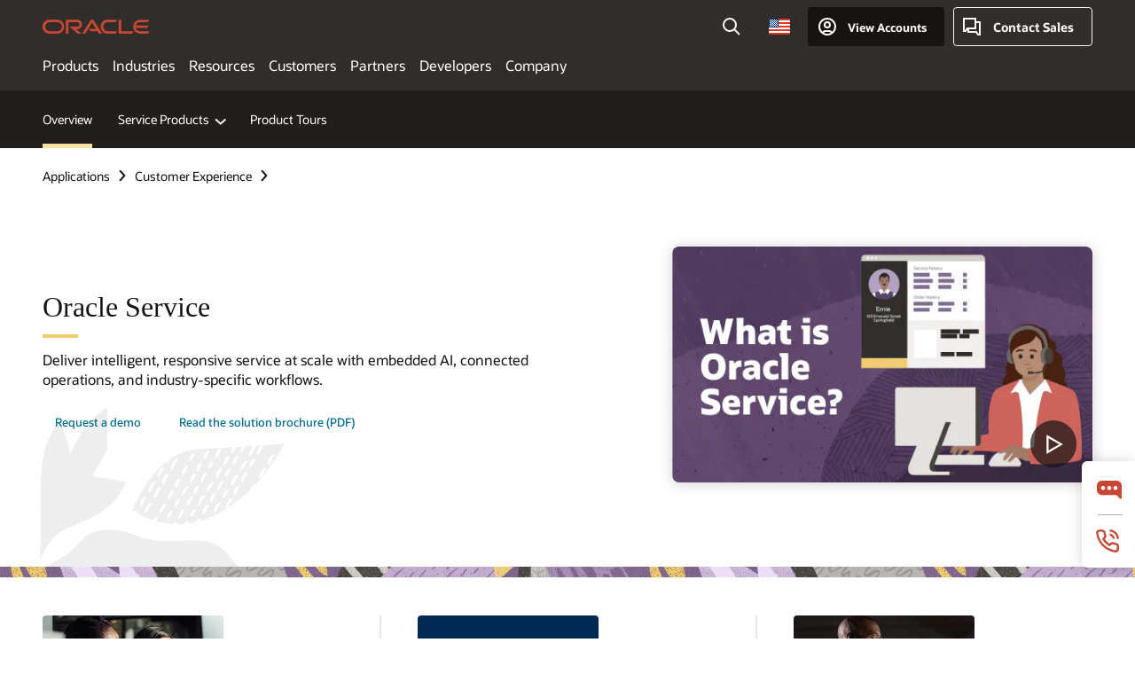

--- FILE ---
content_type: text/html; charset=UTF-8
request_url: https://www.oracle.com/cx/service/
body_size: 21215
content:
<!DOCTYPE html>
<html lang="en-US" class="no-js"><!-- start : Framework/Redwood2 -->
<!-- start : ocom/common/global/components/framework/head -->
<head>
<!-- start : ocom/common/global/components/head -->
<title>Oracle Service</title>
<meta name="Title" content="Oracle Service">
<meta name="Description" content="Deliver great customer service any way your customer chooses, balancing digital service channels with high-value, personalized, agent-driven customer support. With the right CRM service software comes differentiated customer service.">
<meta name="Keywords" content="Customer Experience, crm service, CX, contact center, digital customer service, customer service software, field service, IoT and service, intelligent customer service">
<meta name="resgen" content="No">
<meta name="siteid" content="us">
<meta name="countryid" content="US">
<meta name="robots" content="index, follow">
<meta name="country" content="United States">
<meta name="region" content="americas">
<meta name="Language" content="en">
<meta name="Updated Date" content="2025-12-19T20:46:35Z">
<meta name="page_type" content="Product-Pillar-Overview">
<script type="text/javascript">
var pageData = pageData || {};
//page info
pageData.pageInfo = pageData.pageInfo || {};
pageData.pageInfo.language = "en";
pageData.pageInfo.country = "United States";
pageData.pageInfo.region = "americas";
pageData.pageInfo.pageTitle = "Oracle Service";
pageData.pageInfo.description = "Deliver great customer service any way your customer chooses, balancing digital service channels with high-value, personalized, agent-driven customer support. With the right CRM service software comes differentiated customer service.";
pageData.pageInfo.keywords = "Customer Experience, crm service, CX, contact center, digital customer service, customer service software, field service, IoT and service, intelligent customer service";
pageData.pageInfo.siteId = "us";
pageData.pageInfo.countryId = "US";
pageData.pageInfo.updatedDate = "2025-12-19T20:46:35Z";
</script>
<!-- start : ocom/common/global/components/seo-taxonomy-meta-data-->
<script type="text/javascript">
var pageData = pageData || {};
//taxonmy
pageData.taxonomy = pageData.taxonomy || {};
pageData.taxonomy.productServices = [];
pageData.taxonomy.industry = [];
pageData.taxonomy.region = [];
pageData.taxonomy.contentType = ["WM178751"];
pageData.taxonomy.buyersJourney = [];
pageData.taxonomy.revenue = [];
pageData.taxonomy.title = [];
pageData.taxonomy.audience = [];
pageData.taxonomy.persona = [];
</script>
<!-- end : ocom/common/global/components/seo-taxonomy-meta-data-->
<!-- start : ocom/common/global/components/social-media-meta-tags -->
<!-- end : ocom/common/global/components/social-media-meta-tags -->
<!-- start : ocom/common/global/components/seo-hreflang-meta-tags --><link rel="canonical" href="https://www.oracle.com/cx/service/" />
<link rel="alternate" hreflang="en-US" href="https://www.oracle.com/cx/service/" />
<link rel="alternate" hreflang="pt-BR" href="https://www.oracle.com/br/cx/service/" />
<link rel="alternate" hreflang="zh-CN" href="https://www.oracle.com/cn/cx/service/" />
<link rel="alternate" hreflang="de-DE" href="https://www.oracle.com/de/cx/service/" />
<link rel="alternate" hreflang="fr-FR" href="https://www.oracle.com/fr/cx/service/" />
<link rel="alternate" hreflang="en-IN" href="https://www.oracle.com/in/cx/service/" />
<link rel="alternate" hreflang="ja-JP" href="https://www.oracle.com/jp/cx/service/" />
<link rel="alternate" hreflang="en-GB" href="https://www.oracle.com/uk/cx/service/" />
<link rel="alternate" hreflang="en-AE" href="https://www.oracle.com/ae/cx/service/" />
<link rel="alternate" hreflang="ar-AE" href="https://www.oracle.com/ae-ar/cx/service/" />
<link rel="alternate" hreflang="es-AR" href="https://www.oracle.com/latam/cx/service/"/>
<link rel="alternate" hreflang="en-AU" href="https://www.oracle.com/au/cx/service/" />
<link rel="alternate" hreflang="en-CA" href="https://www.oracle.com/ca-en/cx/service/" />
<link rel="alternate" hreflang="fr-CA" href="https://www.oracle.com/ca-fr/cx/service/" />
<link rel="alternate" hreflang="de-CH" href="https://www.oracle.com/de/cx/service/"/>
<link rel="alternate" hreflang="fr-CH" href="https://www.oracle.com/fr/cx/service/"/>
<link rel="alternate" hreflang="es-CL" href="https://www.oracle.com/latam/cx/service/"/>
<link rel="alternate" hreflang="es-CO" href="https://www.oracle.com/latam/cx/service/"/>
<link rel="alternate" hreflang="es-ES" href="https://www.oracle.com/es/cx/service/" />
<link rel="alternate" hreflang="en-HK" href="https://www.oracle.com/apac/cx/service/"/>
<link rel="alternate" hreflang="it-IT" href="https://www.oracle.com/it/cx/service/" />
<link rel="alternate" hreflang="ko-KR" href="https://www.oracle.com/kr/cx/service/" />
<link rel="alternate" hreflang="es-MX" href="https://www.oracle.com/latam/cx/service/"/>
<link rel="alternate" hreflang="nl-NL" href="https://www.oracle.com/nl/cx/service/" />
<link rel="alternate" hreflang="en-SA" href="https://www.oracle.com/sa/cx/service/" />
<link rel="alternate" hreflang="ar-SA" href="https://www.oracle.com/sa-ar/cx/service/" />
<link rel="alternate" hreflang="en-SG" href="https://www.oracle.com/asean/cx/service/"/>
<link rel="alternate" hreflang="zh-TW" href="https://www.oracle.com/tw/cx/service/" />
<link rel="alternate" hreflang="cs-CZ" href="https://www.oracle.com/europe/cx/service/"/>
<link rel="alternate" hreflang="en-ID" href="https://www.oracle.com/asean/cx/service/"/>
<link rel="alternate" hreflang="en-IE" href="https://www.oracle.com/europe/cx/service/"/>
<link rel="alternate" hreflang="he-IL" href="https://www.oracle.com/il/cx/service/" />
<link rel="alternate" hreflang="en-IL" href="https://www.oracle.com/il-en/cx/service/" />
<link rel="alternate" hreflang="en-MY" href="https://www.oracle.com/asean/cx/service/"/>
<link rel="alternate" hreflang="es-PE" href="https://www.oracle.com/latam/cx/service/"/>
<link rel="alternate" hreflang="en-PH" href="https://www.oracle.com/asean/cx/service/"/>
<link rel="alternate" hreflang="pl-PL" href="https://www.oracle.com/pl/cx/service/" />
<link rel="alternate" hreflang="pt-PT" href="https://www.oracle.com/europe/cx/service/"/>
<link rel="alternate" hreflang="ro-RO" href="https://www.oracle.com/europe/cx/service/"/>
<link rel="alternate" hreflang="sv-SE" href="https://www.oracle.com/se/cx/service/" />
<link rel="alternate" hreflang="tr-TR" href="https://www.oracle.com/tr/cx/service/" />
<link rel="alternate" hreflang="en-ZA" href="https://www.oracle.com/africa/cx/service/"/>
<link rel="alternate" hreflang="de-AT" href="https://www.oracle.com/de/cx/service/"/>
<link rel="alternate" hreflang="en-BA" href="https://www.oracle.com/europe/cx/service/"/>
<link rel="alternate" hreflang="en-BD" href="https://www.oracle.com/apac/cx/service/"/>
<link rel="alternate" hreflang="en-BE" href="https://www.oracle.com/europe/cx/service/"/>
<link rel="alternate" hreflang="bg-BG" href="https://www.oracle.com/europe/cx/service/"/>
<link rel="alternate" hreflang="en-BH" href="https://www.oracle.com/middleeast/cx/service/"/>
<link rel="alternate" hreflang="ar-BH" href="https://www.oracle.com/middleeast-ar/cx/service/"/>
<link rel="alternate" hreflang="en-BZ" href="https://www.oracle.com/bz/cx/service/" />
<link rel="alternate" hreflang="es-CR" href="https://www.oracle.com/latam/cx/service/"/>
<link rel="alternate" hreflang="en-CY" href="https://www.oracle.com/europe/cx/service/"/>
<link rel="alternate" hreflang="da-DK" href="https://www.oracle.com/europe/cx/service/"/>
<link rel="alternate" hreflang="fr-DZ" href="https://www.oracle.com/africa-fr/cx/service/"/>
<link rel="alternate" hreflang="en-EE" href="https://www.oracle.com/europe/cx/service/"/>
<link rel="alternate" hreflang="en-EG" href="https://www.oracle.com/middleeast/cx/service/"/>
<link rel="alternate" hreflang="ar-EG" href="https://www.oracle.com/middleeast-ar/cx/service/"/>
<link rel="alternate" hreflang="fi-FI" href="https://www.oracle.com/europe/cx/service/"/>
<link rel="alternate" hreflang="en-GH" href="https://www.oracle.com/africa/cx/service/"/>
<link rel="alternate" hreflang="el-GR" href="https://www.oracle.com/europe/cx/service/"/>
<link rel="alternate" hreflang="hr-HR" href="https://www.oracle.com/europe/cx/service/"/>
<link rel="alternate" hreflang="hu-HU" href="https://www.oracle.com/europe/cx/service/"/>
<link rel="alternate" hreflang="en-JO" href="https://www.oracle.com/middleeast/cx/service/"/>
<link rel="alternate" hreflang="ar-JO" href="https://www.oracle.com/middleeast-ar/cx/service/"/>
<link rel="alternate" hreflang="en-KE" href="https://www.oracle.com/africa/cx/service/"/>
<link rel="alternate" hreflang="en-KW" href="https://www.oracle.com/middleeast/cx/service/"/>
<link rel="alternate" hreflang="ar-KW" href="https://www.oracle.com/middleeast-ar/cx/service/"/>
<link rel="alternate" hreflang="en-LK" href="https://www.oracle.com/apac/cx/service/"/>
<link rel="alternate" hreflang="en-LU" href="https://www.oracle.com/europe/cx/service/"/>
<link rel="alternate" hreflang="lv-LV" href="https://www.oracle.com/europe/cx/service/"/>
<link rel="alternate" hreflang="fr-MA" href="https://www.oracle.com/africa-fr/cx/service/"/>
<link rel="alternate" hreflang="en-NG" href="https://www.oracle.com/africa/cx/service/"/>
<link rel="alternate" hreflang="no-NO" href="https://www.oracle.com/europe/cx/service/"/>
<link rel="alternate" hreflang="en-NZ" href="https://www.oracle.com/nz/cx/service/" />
<link rel="alternate" hreflang="en-QA" href="https://www.oracle.com/middleeast/cx/service/"/>
<link rel="alternate" hreflang="ar-QA" href="https://www.oracle.com/middleeast-ar/cx/service/"/>
<link rel="alternate" hreflang="sr-RS" href="https://www.oracle.com/europe/cx/service/"/>
<link rel="alternate" hreflang="sl-SI" href="https://www.oracle.com/europe/cx/service/"/>
<link rel="alternate" hreflang="sk-SK" href="https://www.oracle.com/europe/cx/service/"/>
<link rel="alternate" hreflang="fr-SN" href="https://www.oracle.com/africa-fr/cx/service/"/>
<link rel="alternate" hreflang="en-TH" href="https://www.oracle.com/asean/cx/service/"/>
<link rel="alternate" hreflang="uk-UA" href="https://www.oracle.com/ua/cx/service/" />
<link rel="alternate" hreflang="es-UY" href="https://www.oracle.com/latam/cx/service/"/>
<link rel="alternate" hreflang="en-VN" href="https://www.oracle.com/asean/cx/service/"/>
<link rel="alternate" hreflang="lt-LT" href="https://www.oracle.com/lt/cx/service/" />
<meta name="altpages" content="br,cn,de,fr,in,jp,uk,ae,ae-ar,ar,au,ca-en,ca-fr,ch-de,ch-fr,cl,co,es,hk,it,kr,mx,nl,sa,sa-ar,sg,tw,cz,id,ie,il,il-en,my,pe,ph,pl,pt,ro,se,tr,za,at,ba,bd,be,bg,bh,bh-ar,bz,cr,cy,dk,dz,ee,eg,eg-ar,fi,gh,gr,hr,hu,jo,jo-ar,ke,kw,kw-ar,lk,lu,lv,ma,ng,no,nz,qa,qa-ar,rs,si,sk,sn,th,ua,uy,vn,lt">
<script type="text/javascript">
var pageData = pageData || {};
//page info
pageData.pageInfo = pageData.pageInfo || {};
pageData.pageInfo.altPages = "br,cn,de,fr,in,jp,uk,ae,ae-ar,ar,au,ca-en,ca-fr,ch-de,ch-fr,cl,co,es,hk,it,kr,mx,nl,sa,sa-ar,sg,tw,cz,id,ie,il,il-en,my,pe,ph,pl,pt,ro,se,tr,za,at,ba,bd,be,bg,bh,bh-ar,bz,cr,cy,dk,dz,ee,eg,eg-ar,fi,gh,gr,hr,hu,jo,jo-ar,ke,kw,kw-ar,lk,lu,lv,ma,ng,no,nz,qa,qa-ar,rs,si,sk,sn,th,ua,uy,vn,lt";
</script>
<!-- end : ocom/common/global/components/seo-hreflang-meta-tags -->
<!-- end : ocom/common/global/components/head -->
<meta name="viewport" content="width=device-width, initial-scale=1">
<meta http-equiv="Content-Type" content="text/html; charset=utf-8">
<!-- start : ocom/common/global/components/framework/layoutAssetHeadInfo -->
<!-- Container/Display Start -->
<!-- BEGIN: oWidget_C/_Raw-Text/Display -->
<link rel="dns-prefetch" href="https://dc.oracleinfinity.io" crossOrigin="anonymous" />
<link rel="dns-prefetch" href="https://oracle.112.2o7.net" crossOrigin="anonymous" />
<link rel="dns-prefetch" href="https://s.go-mpulse.net" crossOrigin="anonymous" />
<link rel="dns-prefetch" href="https://c.go-mpulse.net" crossOrigin="anonymous" />
<link rel="preconnect" href="https://tms.oracle.com/" crossOrigin="anonymous" />
<link rel="preconnect" href="https://tags.tiqcdn.com/" crossOrigin="anonymous" />
<link rel="preconnect" href="https://consent.trustarc.com" crossOrigin="anonymous" />
<link rel="preconnect" href="https://d.oracleinfinity.io" crossOrigin="anonymous" />
<link rel="preload" href="https://www.oracle.com/asset/web/fonts/oraclesansvf.woff2" as="font" crossOrigin="anonymous" type="font/woff2" />
<link rel="preload" href="https://www.oracle.com/asset/web/fonts/redwoodicons.woff2" as="font" crossorigin="anonymous" type="font/woff2">
<!-- END: oWidget_C/_Raw-Text/Display -->
<!-- Container/Display end -->
<!-- Container/Display Start -->
<!-- BEGIN: oWidget_C/_Raw-Text/Display -->
<!-- BEGIN CSS/JS -->
<style>
body{margin:0}
.f20w1 > section{opacity:0;filter:opacity(0%)}
.f20w1 > div{opacity:0;filter:opacity(0%)}
.f20w1 > nav{opacity:0;filter:opacity(0%)}
</style>
<script>
!function(){
var d=document.documentElement;d.className=d.className.replace(/no-js/,'js');
if(document.location.href.indexOf('betamode=') > -1) document.write('<script src="/asset/web/js/ocom-betamode.js"><\/script>');
}();
</script>
<link data-wscss href="/asset/web/css/redwood-base.css" rel="preload" as="style" onload="this.rel='stylesheet';" onerror="this.rel='stylesheet'">
<link data-wscss href="/asset/web/css/redwood-styles.css" rel="preload" as="style" onload="this.rel='stylesheet';" onerror="this.rel='stylesheet'">
<noscript>
<link href="/asset/web/css/redwood-base.css" rel="stylesheet">
<link href="/asset/web/css/redwood-styles.css" rel="stylesheet">
</noscript>
<link data-wsjs data-reqjq href="/asset/web/js/redwood-base.js" rel="preload" as="script">
<link data-wsjs data-reqjq href="/asset/web/js/redwood-lib.js" rel="preload" as="script">
<script data-wsjs src="/asset/web/js/jquery-min.js" async onload="$('head link[data-reqjq][rel=preload]').each(function(){var a = document.createElement('script');a.async=false;a.src=$(this).attr('href');this.parentNode.insertBefore(a, this);});$(function(){$('script[data-reqjq][data-src]').each(function(){this.async=true;this.src=$(this).data('src');});});"></script>
<!-- END CSS/JS -->
<!-- END: oWidget_C/_Raw-Text/Display -->
<!-- Container/Display end -->
<!-- Container/Display Start -->
<!-- BEGIN: oWidget_C/_Raw-Text/Display -->
<!-- www-us HeadAdminContainer -->
<link rel="icon" href="https://www.oracle.com/asset/web/favicons/favicon-32.png" sizes="32x32">
<link rel="icon" href="https://www.oracle.com/asset/web/favicons/favicon-128.png" sizes="128x128">
<link rel="icon" href="https://www.oracle.com/asset/web/favicons/favicon-192.png" sizes="192x192">
<link rel="apple-touch-icon" href="https://www.oracle.com/asset/web/favicons/favicon-120.png" sizes="120x120">
<link rel="apple-touch-icon" href="https://www.oracle.com/asset/web/favicons/favicon-152.png" sizes="152x152">
<link rel="apple-touch-icon" href="https://www.oracle.com/asset/web/favicons/favicon-180.png" sizes="180x180">
<meta name="msapplication-TileColor" content="#fcfbfa"/>
<meta name="msapplication-square70x70logo" content="favicon-128.png"/>
<meta name="msapplication-square150x150logo" content="favicon-270.png"/>
<meta name="msapplication-TileImage" content="favicon-270.png"/>
<meta name="msapplication-config" content="none"/>
<meta name="referrer" content="no-referrer-when-downgrade"/>
<style>
#oReactiveChatContainer1 { display:none;}
</style>
<!--Tealium embed code Start -->
<script src="https://tms.oracle.com/main/prod/utag.sync.js"></script>
<!-- Loading script asynchronously -->
<script type="text/javascript">
(function(a,b,c,d){
if(location.href.indexOf("tealium=dev") == -1) {
a='https://tms.oracle.com/main/prod/utag.js';
} else {
a='https://tms.oracle.com/main/dev/utag.js';
}
b=document;c='script';d=b.createElement(c);d.src=a;d.type='text/java'+c;d.async=true;
a=b.getElementsByTagName(c)[0];a.parentNode.insertBefore(d,a);
})();
</script>
<!--Tealium embed code End-->
<!-- END: oWidget_C/_Raw-Text/Display -->
<!-- Container/Display end -->
<!-- end : ocom/common/global/components/framework/layoutAssetHeadInfo -->

<script>(window.BOOMR_mq=window.BOOMR_mq||[]).push(["addVar",{"rua.upush":"false","rua.cpush":"false","rua.upre":"false","rua.cpre":"false","rua.uprl":"false","rua.cprl":"false","rua.cprf":"false","rua.trans":"SJ-e16ac583-901b-456b-af09-2695509efb83","rua.cook":"false","rua.ims":"false","rua.ufprl":"false","rua.cfprl":"true","rua.isuxp":"false","rua.texp":"norulematch","rua.ceh":"false","rua.ueh":"false","rua.ieh.st":"0"}]);</script>
                              <script>!function(e){var n="https://s.go-mpulse.net/boomerang/";if("False"=="True")e.BOOMR_config=e.BOOMR_config||{},e.BOOMR_config.PageParams=e.BOOMR_config.PageParams||{},e.BOOMR_config.PageParams.pci=!0,n="https://s2.go-mpulse.net/boomerang/";if(window.BOOMR_API_key="DXNLE-YBWWY-AR74T-WMD99-77VRA",function(){function e(){if(!o){var e=document.createElement("script");e.id="boomr-scr-as",e.src=window.BOOMR.url,e.async=!0,i.parentNode.appendChild(e),o=!0}}function t(e){o=!0;var n,t,a,r,d=document,O=window;if(window.BOOMR.snippetMethod=e?"if":"i",t=function(e,n){var t=d.createElement("script");t.id=n||"boomr-if-as",t.src=window.BOOMR.url,BOOMR_lstart=(new Date).getTime(),e=e||d.body,e.appendChild(t)},!window.addEventListener&&window.attachEvent&&navigator.userAgent.match(/MSIE [67]\./))return window.BOOMR.snippetMethod="s",void t(i.parentNode,"boomr-async");a=document.createElement("IFRAME"),a.src="about:blank",a.title="",a.role="presentation",a.loading="eager",r=(a.frameElement||a).style,r.width=0,r.height=0,r.border=0,r.display="none",i.parentNode.appendChild(a);try{O=a.contentWindow,d=O.document.open()}catch(_){n=document.domain,a.src="javascript:var d=document.open();d.domain='"+n+"';void(0);",O=a.contentWindow,d=O.document.open()}if(n)d._boomrl=function(){this.domain=n,t()},d.write("<bo"+"dy onload='document._boomrl();'>");else if(O._boomrl=function(){t()},O.addEventListener)O.addEventListener("load",O._boomrl,!1);else if(O.attachEvent)O.attachEvent("onload",O._boomrl);d.close()}function a(e){window.BOOMR_onload=e&&e.timeStamp||(new Date).getTime()}if(!window.BOOMR||!window.BOOMR.version&&!window.BOOMR.snippetExecuted){window.BOOMR=window.BOOMR||{},window.BOOMR.snippetStart=(new Date).getTime(),window.BOOMR.snippetExecuted=!0,window.BOOMR.snippetVersion=12,window.BOOMR.url=n+"DXNLE-YBWWY-AR74T-WMD99-77VRA";var i=document.currentScript||document.getElementsByTagName("script")[0],o=!1,r=document.createElement("link");if(r.relList&&"function"==typeof r.relList.supports&&r.relList.supports("preload")&&"as"in r)window.BOOMR.snippetMethod="p",r.href=window.BOOMR.url,r.rel="preload",r.as="script",r.addEventListener("load",e),r.addEventListener("error",function(){t(!0)}),setTimeout(function(){if(!o)t(!0)},3e3),BOOMR_lstart=(new Date).getTime(),i.parentNode.appendChild(r);else t(!1);if(window.addEventListener)window.addEventListener("load",a,!1);else if(window.attachEvent)window.attachEvent("onload",a)}}(),"".length>0)if(e&&"performance"in e&&e.performance&&"function"==typeof e.performance.setResourceTimingBufferSize)e.performance.setResourceTimingBufferSize();!function(){if(BOOMR=e.BOOMR||{},BOOMR.plugins=BOOMR.plugins||{},!BOOMR.plugins.AK){var n="true"=="true"?1:0,t="",a="aolhndixgyvem2li5rba-f-9d8c99f07-clientnsv4-s.akamaihd.net",i="false"=="true"?2:1,o={"ak.v":"39","ak.cp":"82485","ak.ai":parseInt("604074",10),"ak.ol":"0","ak.cr":10,"ak.ipv":4,"ak.proto":"h2","ak.rid":"49132237","ak.r":47369,"ak.a2":n,"ak.m":"dscx","ak.n":"essl","ak.bpcip":"3.150.118.0","ak.cport":38516,"ak.gh":"23.208.24.112","ak.quicv":"","ak.tlsv":"tls1.3","ak.0rtt":"","ak.0rtt.ed":"","ak.csrc":"-","ak.acc":"","ak.t":"1768483906","ak.ak":"hOBiQwZUYzCg5VSAfCLimQ==fOp/43bH7f5XO8G3BNUk5yLC4b2pOrMZzO5FMSAveMPICbfeNpNNaUg3wVqrUHJiiHPsNDi9Dhl+a4AUSu03B5vfLNa9pN9U/hOZsbOIrU7ixXngoe0MtZAl8pX7iR0/rAKGD+P8FLPPcWQ1zTQLJPXORUqPQiigWw74vxF7U5GsTzKF7N5kgaSXscGIGVSCLYF6LlOHWIOq8c6uI8SQjOYDIItn6mV6m4hIsZf6CmezukwbMlNNzXFvaH7utbyGh/mvFxQd3fiNh1tOrv+ZGug6jh6larhISUJ1sYL74qmVXm2ff/ljN+Lu44BDZNemyUdkoKdXPOp1+7T+JQPy7Px/5mQXx5n6F6mLSpekZPzmm9fUZrDt/FUYFrWTklvAaQIf/ZpHbJcGpgrGDro+9qoYKcXnrtQd2EvEZ0feaY8=","ak.pv":"517","ak.dpoabenc":"","ak.tf":i};if(""!==t)o["ak.ruds"]=t;var r={i:!1,av:function(n){var t="http.initiator";if(n&&(!n[t]||"spa_hard"===n[t]))o["ak.feo"]=void 0!==e.aFeoApplied?1:0,BOOMR.addVar(o)},rv:function(){var e=["ak.bpcip","ak.cport","ak.cr","ak.csrc","ak.gh","ak.ipv","ak.m","ak.n","ak.ol","ak.proto","ak.quicv","ak.tlsv","ak.0rtt","ak.0rtt.ed","ak.r","ak.acc","ak.t","ak.tf"];BOOMR.removeVar(e)}};BOOMR.plugins.AK={akVars:o,akDNSPreFetchDomain:a,init:function(){if(!r.i){var e=BOOMR.subscribe;e("before_beacon",r.av,null,null),e("onbeacon",r.rv,null,null),r.i=!0}return this},is_complete:function(){return!0}}}}()}(window);</script></head><!-- end : ocom/common/global/components/framework/head -->
<!-- start : ocom/common/global/components/redwood/layoutAssetStartBodyInfo -->
<body class="f20 f20v0 rwtheme-plum">
<!-- Container/Display Start -->
<!-- BEGIN: oWidget_C/_Raw-Text/Display -->
<!-- www-us StartBodyAdminContainer -->
<!-- END: oWidget_C/_Raw-Text/Display -->
<!-- Container/Display end -->
<div class="f20w1">
<!-- Dispatcher:null -->
<!-- BEGIN: oWidget_C/_Raw-Text/Display -->
<!-- U30v3 -->
<style>
#u30{opacity:1 !important;filter:opacity(100%) !important;position:sticky;top:0}
.u30v3{background:#3a3632;height:50px;overflow:hidden;border-top:5px solid #3a3632;border-bottom:5px solid #3a3632}
#u30nav,#u30tools{visibility:hidden}
.u30v3 #u30logo {width:121px;height: 44px;display: inline-flex;justify-content: flex-start;}
#u30:not(.u30mobile) .u30-oicn-mobile,#u30.u30mobile .u30-oicn{display:none}
#u30logo svg{height:auto;align-self:center}
.u30brand{height:50px;display:flex;flex-direction:column;justify-content:center;align-items:flex-start;max-width:1344px;padding:0 48px;margin:0 auto}
.u30brandw1{display:flex;flex-direction:row;color:#fff;text-decoration:none;align-items:center}
@media (max-width:1024px){.u30brand{padding:0 24px}}
#u30skip2,#u30skip2content{transform:translateY(-100%);position:fixed}
.rtl #u30{direction:rtl}
</style>
<section id="u30" class="u30 u30v3 pause searchv2" data-trackas="header">
<div id="u30skip2">
<ul>
<li><a id="u30skip2c" href="#maincontent">Skip to content</a></li>
<li><a id="u30acc" href="https://www.oracle.com/corporate/accessibility/">Accessibility Policy</a></li>
</ul>
</div>
<div class="u30w1 cwidth" id="u30w1">
<div id="u30brand" class="u30brand">
<div class="u30brandw1">
<a id="u30btitle" href="https://www.oracle.com/" data-lbl="logo" aria-label="Home">
<div id="u30logo">
<svg class="u30-oicn-mobile" xmlns="http://www.w3.org/2000/svg" width="32" height="21" viewBox="0 0 32 21"><path fill="#C74634" d="M9.9,20.1c-5.5,0-9.9-4.4-9.9-9.9c0-5.5,4.4-9.9,9.9-9.9h11.6c5.5,0,9.9,4.4,9.9,9.9c0,5.5-4.4,9.9-9.9,9.9H9.9 M21.2,16.6c3.6,0,6.4-2.9,6.4-6.4c0-3.6-2.9-6.4-6.4-6.4h-11c-3.6,0-6.4,2.9-6.4,6.4s2.9,6.4,6.4,6.4H21.2"/></svg>
<svg class="u30-oicn" xmlns="http://www.w3.org/2000/svg"  width="231" height="30" viewBox="0 0 231 30" preserveAspectRatio="xMinYMid"><path fill="#C74634" d="M99.61,19.52h15.24l-8.05-13L92,30H85.27l18-28.17a4.29,4.29,0,0,1,7-.05L128.32,30h-6.73l-3.17-5.25H103l-3.36-5.23m69.93,5.23V0.28h-5.72V27.16a2.76,2.76,0,0,0,.85,2,2.89,2.89,0,0,0,2.08.87h26l3.39-5.25H169.54M75,20.38A10,10,0,0,0,75,.28H50V30h5.71V5.54H74.65a4.81,4.81,0,0,1,0,9.62H58.54L75.6,30h8.29L72.43,20.38H75M14.88,30H32.15a14.86,14.86,0,0,0,0-29.71H14.88a14.86,14.86,0,1,0,0,29.71m16.88-5.23H15.26a9.62,9.62,0,0,1,0-19.23h16.5a9.62,9.62,0,1,1,0,19.23M140.25,30h17.63l3.34-5.23H140.64a9.62,9.62,0,1,1,0-19.23h16.75l3.38-5.25H140.25a14.86,14.86,0,1,0,0,29.71m69.87-5.23a9.62,9.62,0,0,1-9.26-7h24.42l3.36-5.24H200.86a9.61,9.61,0,0,1,9.26-7h16.76l3.35-5.25h-20.5a14.86,14.86,0,0,0,0,29.71h17.63l3.35-5.23h-20.6" transform="translate(-0.02 0)" /></svg>
</div>
</a>
</div>
</div>
<div id="u30nav" class="u30nav" data-closetxt="Close Menu" data-trackas="menu">
<nav id="u30navw1" aria-label="Oracle website">
<button data-navtarget="products" aria-controls="products" aria-expanded="false" class="u30navitem">Products</button>
<button data-navtarget="industries" aria-controls="industries" aria-expanded="false" class="u30navitem">Industries</button>
<button data-navtarget="resources" aria-controls="resources" aria-expanded="false" class="u30navitem">Resources</button>
<button data-navtarget="customers" aria-controls="customers" aria-expanded="false" class="u30navitem">Customers</button>
<button data-navtarget="partners" aria-controls="partners" aria-expanded="false" class="u30navitem">Partners</button>
<button data-navtarget="developers" aria-controls="developers" aria-expanded="false" class="u30navitem">Developers</button>
<button data-navtarget="company" aria-controls="company" aria-expanded="false" class="u30navitem">Company</button>
</nav>
</div>
<div id="u30tools" class="u30tools">
<div id="u30search">
<div id="u30searchw1">
<div id="u30searchw2">
<form name="u30searchForm" id="u30searchForm"
data-contentpaths="/content/Web/Shared/Auto-Suggest Panel Event" method="get"
action="https://search.oracle.com/results">
<div class="u30s1">
<button id="u30closesearch" aria-label="Close Search" type="button">
<span>Close Search</span>
<svg width="9" height="14" viewBox="0 0 9 14" fill="none"
xmlns="http://www.w3.org/2000/svg">
<path d="M8 13L2 7L8 1" stroke="#161513" stroke-width="2" />
</svg>
</button>
<span class="u30input">
<div class="u30inputw1">
<input id="u30input" name="q" value="" type="text" placeholder="Search"
autocomplete="off" aria-autocomplete="both" aria-label="Search Oracle.com"
role="combobox" aria-expanded="false" aria-haspopup="listbox"
aria-controls="u30searchw3">
</div>
<input type="hidden" name="size" value="10">
<input type="hidden" name="page" value="1">
<input type="hidden" name="tab" value="all">
<span id="u30searchw3title" class="u30visually-hidden">Search Oracle.com</span>
<div id="u30searchw3" data-pagestitle="SUGGESTED LINKS" data-autosuggesttitle="SUGGESTED SEARCHES" data-allresultstxt="All results for" data-allsearchpath="https://search.oracle.com/results?q=u30searchterm&size=10&page=1&tab=all" role="listbox" aria-labelledby="u30searchw3title">
<ul id="u30quicklinks" class="autocomplete-items" role="group" aria-labelledby="u30quicklinks-title">
<li role="presentation" class="u30auto-title" id="u30quicklinks-title">QUICK LINKS</li>
<li role="option"><a href="/cloud/" data-lbl="quick-links:oci">Oracle Cloud Infrastructure</a>
</li>
<li role=" option"><a href="/applications/" data-lbl="quick-links:applications">Oracle Fusion Cloud Applications</a></li>
<li role="option"><a href="/database/" data-lbl="quick-links:ai-database">Oracle AI Database</a></li>
<li role="option"><a href="/java/technologies/downloads/" data-lbl="quick-links:download-java">Download Java</a>
</li>
<li role="option"><a href="/careers/" data-lbl="quick-links:careers">Careers at Oracle</a></li>
</ul>
</div>
<span class="u30submit">
<input class="u30searchbttn" type="submit" value="Submit Search">
</span>
<button id="u30clear" type="reset" aria-label="Clear Search">
<svg width="20" height="20" viewBox="0 0 20 20" aria-hidden="true" fill="none"
xmlns="http://www.w3.org/2000/svg">
<path
d="M7 7L13 13M7 13L13 7M19 10C19 14.9706 14.9706 19 10 19C5.02944 19 1 14.9706 1 10C1 5.02944 5.02944 1 10 1C14.9706 1 19 5.02944 19 10Z"
stroke="#161513" stroke-width="2" />
</svg>
</button>
</span>
</div>
</form>
<div id="u30announce" data-alerttxt="suggestions found to navigate use up and down arrows"
class="u30visually-hidden" aria-live="polite"></div>
</div>
</div>
<button class="u30searchBtn" id="u30searchBtn" type="button" aria-label="Open Search Field"
aria-expanded="false">
<span>Search</span>
<svg xmlns="http://www.w3.org/2000/svg" viewBox="0 0 24 24" width="24" height="24">
<path d="M15,15l6,6M17,10a7,7,0,1,1-7-7A7,7,0,0,1,17,10Z" />
</svg>
</button>
</div>
<span id="ac-flag">
<a class="flag-focus" href="/countries-list.html#countries" data-ajax="true" rel="lightbox" role="button">
<span class="sr-only">Country</span>
<img class="flag-image" src="" alt=""/>
<svg class="default-globe" alt="Country" width="20" height="20" viewBox="0 0 20 20" fill="none" xmlns="http://www.w3.org/2000/svg" xmlns:xlink="http://www.w3.org/1999/xlink">
<rect width="20" height="20" fill="url(#pattern0)"/>
<defs>
<pattern id="pattern0" patternContentUnits="objectBoundingBox" width="1" height="1">
<use xlink:href="#image0_1_1830" transform="translate(-0.166667 -0.166667) scale(0.0138889)"/>
</pattern>
<image alt="" id="image0_1_1830" width="96" height="96" xlink:href="[data-uri]"/>
</defs>
</svg>
</a>
</span>
<div id="u30-profile" class="u30-profile">
<button id="u30-flyout" data-lbl="sign-in-account" aria-expanded="false">
<svg xmlns="http://www.w3.org/2000/svg" viewBox="0 0 24 24" width="24" height="24"><path d="M17,19.51A3,3,0,0,0,14,17H10a3,3,0,0,0-3,2.51m9.92,0a9,9,0,1,0-9.92,0m9.92,0a9,9,0,0,1-9.92,0M15,10a3,3,0,1,1-3-3A3,3,0,0,1,15,10Z"/></svg>
<span class="acttxt">View Accounts</span>
</button>
<div id="u30-profilew1">
<button id="u30actbck" aria-label="close account flyout"><span class="u30actbcktxt">Back</span></button>
<div class="u30-profilew2">
<span class="u30acttitle">Cloud Account</span>
<a href="/cloud/sign-in.html" class=" u30darkcta u30cloudbg" data-lbl="sign-in-to-cloud">Sign in to Cloud</a>
<a href="/cloud/free/" class="u30lightcta" data-lbl="try-free-cloud-trial">Sign Up for Free Cloud Tier</a>
</div>
<span class="u30acttitle">Oracle Account</span>
<ul class="u30l-out">
<li><a href="https://www.oracle.com/webapps/redirect/signon?nexturl=" data-lbl="profile:sign-in-account" class="u30darkcta">Sign-In</a></li>
<li><a href="https://profile.oracle.com/myprofile/account/create-account.jspx" data-lbl="profile:create-account" class="u30lightcta">Create an Account</a></li>
</ul>
<ul class="u30l-in">
<li><a href="/corporate/contact/help.html" data-lbl="help">Help</a></li>
<li><a href="javascript:sso_sign_out();" id="u30pfile-sout" data-lbl="signout">Sign Out</a></li>
</ul>
</div>
</div>
<div class="u30-contact">
<a href="/corporate/contact/" data-lbl="contact-us" title="Contact Sales"><span>Contact Sales</span></a>
</div>
<a href="/global-menu-v2/" id="u30ham" role="button" aria-expanded="false" aria-haspopup="true" aria-controls="u30navw1">
<svg xmlns="http://www.w3.org/2000/svg" width="24" height="24" viewBox="0 0 24 24">
<title>Menu</title>
<path d="M16,4 L2,4" class="p1"></path>
<path d="M2,12 L22,12" class="p2"></path>
<path d="M2,20 L16,20" class="p3"></path>
<path d="M0,12 L24,12" class="p4"></path>
<path d="M0,12 L24,12" class="p5"></path>
</svg>
<span>Menu</span>
</a>
</div>
</div>
<script>
var u30min = [722,352,0,0];
var u30brsz = new ResizeObserver(u30 => {
document.getElementById('u30').classList.remove('u30mobile','u30tablet','u30notitle');
let u30b = document.getElementById('u30brand').offsetWidth,
u30t = document.getElementById('u30tools').offsetWidth ;
u30v = document.getElementById('u30navw1');
u30w = document.getElementById('u30w1').offsetWidth - 48;
if((u30b + u30t) > u30min[0]){
u30min[2] = ((u30b + u30t) > 974) ? u30b + u30t + 96 : u30b + u30t + 48;
}else{
u30min[2] = u30min[0];
}
u30min[3] = ((u30b + 112) > u30min[1]) ? u30min[3] = u30b + 112 : u30min[3] = u30min[1];
u30v.classList.add('u30navchk');
u30min[2] = (u30v.lastElementChild.getBoundingClientRect().right > u30min[2]) ? Math.ceil(u30v.lastElementChild.getBoundingClientRect().right) : u30min[2];
u30v.classList.remove('u30navchk');
if(u30w <= u30min[3]){
document.getElementById('u30').classList.add('u30notitle');
}
if(u30w <= u30min[2]){
document.getElementById('u30').classList.add('u30mobile');
}
});
var u30wrsz = new ResizeObserver(u30 => {
let u30n = document.getElementById('u30navw1').getBoundingClientRect().height,
u30h = u30[0].contentRect.height;
let u30c = document.getElementById('u30').classList,
u30w = document.getElementById('u30w1').offsetWidth - 48,
u30m = 'u30mobile',
u30t = 'u30tablet';
if(u30c.contains('navexpand') && u30c.contains(u30m) && u30w > u30min[2]){
if(!document.querySelector('button.u30navitem.active')){
document.getElementById('u30ham').click();
}
u30c.remove(u30m);
if(document.getElementById('u30').getBoundingClientRect().height > 80){
u30c.add(u30t);
}else{
u30c.remove(u30t);
}
}else if(u30w <= u30min[2]){
if(getComputedStyle(document.getElementById('u30tools')).visibility != "hidden"){
u30c.add(u30m);
u30c.remove(u30t);
}
}else if(u30n < 30 && u30h > 80){
u30c.add(u30t);
u30c.remove(u30m);
}else if(u30n > 30){
u30c.add(u30m);
u30c.remove(u30t);
}else if(u30n < 30 && u30h <= 80){
u30c.remove(u30m);
if(document.getElementById('u30').getBoundingClientRect().height > 80){
u30c.add(u30t);
}else{
u30c.remove(u30t);
}
}
});
u30brsz.observe(document.getElementById('u30btitle'));
u30wrsz.observe(document.getElementById('u30'));
</script>
</section>
<!-- /U30v3 -->
<!-- END: oWidget_C/_Raw-Text/Display -->
<!-- end : ocom/common/global/components/redwood/layoutAssetStartBodyInfo -->
<!--  Start : ocom/common/global/components/ct12-content-tabs -->
<!-- CT12v0 -->
<nav class="ct12 ct12v0" data-moretxt="More" data-ocomid="ct12">
<div class="ct12w1 cwidth">
<div class="ct12w2">
<ul>
<li class="ct12current"><div><a href="/cx/service/">Overview</a></div></li>
<li>
<div>
<span>Service Products</span>
<span class="ct12w6">
<ul>
<li><span><a href="/cx/service/contact-center/">Service Center</a></span></li>
<li><span><a href="/cx/service/digital-customer-service/">Digital Customer Service</a></span></li>
<li><span><a href="/cx/service/field-service-management/">Fusion Field Service</a></span></li>
<li><span><a href="/cx/service/knowledge-management/">Knowledge Management</a></span></li>
</ul>
</span>
</div>
</li>
<li><div><a href="/cx/product-tours/">Product Tours</a></div></li>
</ul>
</div>
</div>
</nav>
<!-- /CT12v0 -->
<!--  end : ocom/common/global/components/ct12-content-tabs -->
<!-- widgetType = PageTitleBannerV2 -->
<!-- ptbWidget = true -->
<!-- ptbWidget = true -->
<!-- BEGIN:  oWidget_C/PageTitleBannerV2/Display -->
<!-- RH03v2 -->
<section class="rh03 rh03v4 rw-neutral-00bg rw-strip rw-strip-custom" data-bgimg="/a/ocom/img/bgimg02-bgsw-overlay-06.png" data-trackas="rh03" data-ocomid="rh03">
<div class="rh03w1 cwidth">
<div class="rh03bc">
<!--BREADCRUMBS-->
<div class="rh03bc1">
<ol>
<li><a href="/applications/">Applications</a></li>
<li><a href="/cx/">Customer Experience</a></li>
</ol>
</div>
<!-- breadcrumb schema -->
<!-- Display SEO Metadata -->
<script type="text/javascript">
var pageData = pageData || {};
//page info
pageData.pageInfo = pageData.pageInfo || {};
pageData.pageInfo.breadCrumbs = "Applications / Customer Experience";
</script>
<script type="application/ld+json">
{
"@context": "https://schema.org",
"@type": "BreadcrumbList",
"itemListElement":
[
{ "@type": "ListItem", "position": 1, "name": "Applications", "item": "https://www.oracle.com/applications/" },	{ "@type": "ListItem", "position": 2, "name": "Customer Experience", "item": "https://www.oracle.com/cx/" },	{ "@type": "ListItem", "position": 3, "name": "Service", "item": "https://www.oracle.com/cx/service/" }
]
}
</script>
</div>
<!-- Widget - 1 -->
<!-- Dispatcher:null -->
<!-- BEGIN: oWidget_C/_Raw-Text/Display -->
<div class="herotitle rh03twocol">
<div class="rh03col1">
<h1 class="rwaccent">Oracle Service</h1>
<p>Deliver intelligent, responsive service at scale with embedded AI, connected operations, and industry-specific workflows.</p>
<div class="obttns">
<div>
<a href="/cx/service/demo-form/" rel="lightbox" data-width="640" role="button" data-lbl="hero:request-a-demo" title="Request a personalized demo of Oracle Service">Request a demo</a>
</div>
<div class="obttn1">
<a href="/a/ocom/docs/applications/cx/oracle-solutions-for-service.pdf" data-lbl="oracle-solutions-for-service-pdf-ctattn" target="_blank">Read the solution brochure (PDF)</a>
</div>
</div>
</div>
<div class="rh03vid clickvideo">
<div class="ytembed ytvideo ytthumbnail" data-ytid="m1B87v_YxHY" data-share="none" title="Deliver personalized service with Oracle Service (1:47)"><img src="/a/ocom/img/rh03-oracle-service-538x360.png" alt="" /></div>
</div>
</div>
</div>
<div class="rh03customstrip" data-bgimg="/asset/web/i/rw-strip-plum.gif"></div>
<!-- END: oWidget_C/_Raw-Text/Display -->
</div>
</section>
<!-- /RH03v2 -->
<!-- END:  oWidget_C/PageTitleBannerV2/Display -->
<!-- start : ocom/common/global/components/compass/related-widgets -->
<!-- Dispatcher:null -->
<!-- BEGIN: oWidget_C/_Raw-Text/Display -->
<!-- RC59v5 -->
<section class="rc59 rc59v4" data-trackas="rc59" data-ocomid="rc59" data-a11y="true">
<div class="rc59w1 cwidth">
<ul class="rc59w2">
<li class="rc59w3">
<a href="https://go.oracle.com/LP=149067?elqCampaignId=567257" data-cxdtrack=":ow:o:h:po:::Ocom_SERPage" data-adbtrack="WWMK240701P00019:ow:o:h:po:::Ocom_SerPage" data-lbl="ai-driven-ctaimg" target="_blank"><img class="rc59img" data-src="/a/ocom/img/rc59-alt-cx-sales-promo-1.webp" alt="" />	</a>
<strong>Webinar: Building Exceptional AI-Driven Customer Experiences</strong>
<p>Discover how you can deliver perfect experiences across every touchpoint with Oracle CX.</p>
<div class="obttns">
<div class="obttn2">
<a href="https://go.oracle.com/LP=149067?elqCampaignId=567257" data-cxdtrack=":ow:o:h:po:::Ocom_SERPage" data-adbtrack="WWMK240701P00019:ow:o:h:po:::Ocom_SerPage" data-lbl="ai-driven-ctabttn" target="_blank">Register today</a>
</div>
</div>
</li>
<li class="rc59w3">
<a href="/cx/service/crm-customer-engagement-center-gartner-mq-form/" data-cxdtrack="::ow:o:p:nav:::RC_WWMK251031P00014:Ocom" data-adbtrack=":ow:o:p:nav:::RC_WWMK251031P00014:Ocom" data-width="640" rel="lightbox" title="Download the Gartner® report" data-trackas="rc59-lightbox" role="button"
data-lbl="lightbox-open-crm-customer-engagement-center-gartner-mq-ctaimg"><img class="rc59img" data-src="/a/ocom/img/rc59alt-gartner-logo.webp" alt="" /></a>
<strong>Oracle named a Leader in the Gartner<sup>®</sup> Magic Quadrant<sup>™</sup> for the CRM Customer Engagement Center</strong>
<p>Customer service and support technology leaders can consult this report to help identify the service technology suite that best fits their needs.*</p>
<div class="obttns">
<div class="obttn2">
<a href="/cx/service/crm-customer-engagement-center-gartner-mq-form/" data-cxdtrack=":ow:o:p:nav:::RC_WWMK251031P00014:Ocom" data-adbtrack=":ow:o:p:nav:::RC_WWMK251031P00014:Ocom" data-width="640" rel="lightbox" title="Access the report the Gartner report" data-trackas="rc59-lightbox" role="button" data-lbl="lightbox-open-crm-customer-engagement-center-gartner-mq-ctabttn">Access the report</a>
</div>
</div>
</li>
<li class="rc59w3">
<a href="/applications/events/#service" data-lbl="view-the-catalog-header"><img class="rc59img" data-src="/a/ocom/img/rc47-apps-ondemand-future-service.jpg" alt="" /></a>
<strong>Explore the power of AI and automation in service</strong>
<p>Learn cutting-edge best practices for service delivery, including how AI and automation are transforming the way service teams operate. Explore our on-demand webcast catalog for insights.</p>
<div class="obttns">
<div class="obttn2">
<a href="/applications/events/#service" data-lbl="find-a-webinar-ctabttn">Find a webinar</a>
</div>
</div>
</li>
</ul>
</div>
</section>
<!-- /RC59v5 -->
<!-- END: oWidget_C/_Raw-Text/Display -->
<!-- Dispatcher:null -->
<!-- BEGIN: oWidget_C/_Raw-Text/Display -->
<!-- RC30v1 Products -->
<section class="rc30 rc30v1 cpad rw-neutral-30bg rw-pattern-theme1w rw-pattern-8p" data-trackas="rc30" data-ocomid="rc30" data-lbl="products:oracle-cx-service-suite" data-a11y="true">
<div class="rc30w1 cwidth">
<h2 class="rwaccent">Explore Oracle Service</h2>
<div class="rc30w2">
<form class="oform rc30mobnav">
<span class="oform-w1"> <span class="oselect">
<select name="f4">
<option value="#rc30p1">Customer self-service</option>
<option value="#rc30p2">Agent-assisted service</option>
<option value="#rc30p3">Employee service</option>
<option value="#rc30p4">Field service</option>
</select>
</span></span>
</form>
</div>
<div class="rc30w3">
<div class="rc30w4 rc30pane rc30pane-bleed rw-neutral-00bg" id="rc30p1" data-lbl="feature-1:">
<div class="col-framework col2">
<div class="col-w1">
<div class="col-item">
<div class="col-item-w1 rc30w10">
<div class="rc30w5">
<h4>Help customers help themselves&mdash;quickly, confidently, and intelligently.</h4>
<p>Empower customers to resolve issues on their own with intuitive, AI-enhanced self-service.</p>
<ul class="odlist">
<li>Guide users to answers using intelligent <a href="/chatbots/" data-lbl="virtual-assistants-xlnk">virtual assistants</a> that understand context and intent.</li>
<li>Build and deploy branded customer service portals with configurable layouts, themes, and content tailored to your audience.</li>
<li>Automate service requests, status updates, and approvals with no agent involvement.</li>
<li>Deflect common inquiries through dynamically generated <a href="/cx/service/knowledge-management/" data-lbl="knowledge-management-xlnk">knowledge</a> and step-by-step help flows.</li>
<li>Reduce support costs while increasing customer satisfaction and digital engagement.</li>
<li>Extend service across channels&mdash;web, mobile, chat, and voice&mdash;with consistent, branded experiences.</li>
</ul>
<ul class="icn-ulist">
<li class="icn-chevronright"><a href="/cx/service/digital-customer-service/" data-lbl="digital-customer-service-lnk" class="">Explore Oracle Digital Customer Service</a></li>
</ul>
</div>
</div>
</div>
<div class="col-item">
<div class="col-item-w1 rc30w11">
<div data-bgimg="/a/ocom/img/rc30v1-cx-service-self-a.webp"><br />
</div>
</div>
</div>
</div>
</div>
</div>
<div class="rc30w4 rc30pane rc30pane-bleed rw-neutral-00bg" id="rc30p2" data-lbl="feature-2:">
<div class="col-framework col2">
<div class="col-w1">
<div class="col-item">
<div class="col-item-w1 rc30w10">
<div class="rc30w5">
<h4>Augment your agents with AI to make every interaction faster, smarter, and more consistent.</h4>
<p>Help your service team work faster and resolve more issues—without scaling headcount.</p>
<ul class="odlist">
<li>Route service requests and emails to the right queues with AI-powered classification.</li>
<li>Suggest next best actions, responses, and knowledge articles based on real-time context.</li>
<li>Summarize complex, long-running cases to help agents ramp up and respond faster.</li>
<li>Automate routine service workflows while keeping agents informed for oversight.</li>
<li>Collaborate across departments with unified data, shared workspaces, and integrated tools.</li>
<li>Improve resolution times, agent productivity, and customer experiences simultaneously.</li>
</ul>
<ul class="icn-ulist">
<li class="icn-chevronright"><a href="/cx/service/contact-center/" data-lbl="contact-center-lnk" class="">Explore Oracle Service Center</a></li>
<li class="icn-chevronright"><a href="/cx/service/knowledge-management/" data-lbl="knowledge-management-lnk" class="">Explore Oracle Knowledge Management</a></li>
</ul>
</div>
</div>
</div>
<div class="col-item">
<div class="col-item-w1 rc30w11">
<div data-bgimg="/a/ocom/img/rc30v1-cx-service-agent-assited.webp"><br />
</div>
</div>
</div>
</div>
</div>
</div>
<div class="rc30w4 rc30pane rc30pane-bleed rw-neutral-00bg" id="rc30p3" data-lbl="feature-3:">
<div class="col-framework col2">
<div class="col-w1">
<div class="col-item">
<div class="col-item-w1 rc30w10">
<div class="rc30w5">
<h4>Turn every workplace request into frictionless service delivery.</h4>
<p>Streamline employee support with a unified service platform spanning HR, IT, marketing, sales, finance, legal, and operations.</p>
<ul class="odlist">
<li>Accelerate employee request resolution via one consolidated platform connecting different teams and workflows under unified security compliance.</li>
<li>Maintain a complete request history across <a href="/cx/sales/sales-force-automation/" data-lbl="sales-force-automation-xlnk" class="">CRM</a>, <a href="/erp/" data-lbl="erp-xlnk" class="">ERP</a>, <a href="/scm/" data-lbl="scm-xlnk" class="">SCM</a>, <a href="/erp/procurement/" data-lbl="procurement-xlnk" class="">procurement</a>, and <a href="/erp/project-portfolio-management-cloud/" data-lbl="project-portfolio-management-cloud-xlnk" class="">project management</a> systems without redundant data entry.</li>
<li>Deliver timely support using employees' preferred communication channels including <a href="/chatbots/" data-lbl="digital-assistants-xlnk" class="">digital assistants</a>, SMS, email, and Slack.</li>
<li>Grant employees access to an intuitive <a href="/cx/service/knowledge-management/" data-lbl="knowledge-management-xlnk" class="">knowledge base</a> to help them resolve routine inquiries independently, including PTO requests and workspace bookings.</li>
<li>Monitor project progress and SLAs to help teams such as HR, sales, marketing, and legal prioritize urgent issues and escalations.</li>
<li>Use embedded analytics to proactively identify and solve problems and route complex cases&mdash;whether they’re recurring plumbing issues or sales approval bottlenecks&mdash;to the correct specialists.</li>
</ul>
<ul class="icn-ulist">
<li class="icn-chevronright"><a href="/human-capital-management/hr-help-desk/" data-lbl="hr-help-desk-lnk" class="">Explore Oracle HR Help Desk</a></li>
</ul>
</div>
</div>
</div>
<div class="col-item">
<div class="col-item-w1 rc30w11">
<div data-bgimg="/a/ocom/img/rc30v1-cx-service-emp-service.webp"><br />
</div>
</div>
</div>
</div>
</div>
</div>
<div class="rc30w4 rc30pane rc30pane-bleed rw-neutral-00bg" id="rc30p4" data-lbl="feature-4:">
<div class="col-framework col2">
<div class="col-w1">
<div class="col-item">
<div class="col-item-w1 rc30w10">
<div class="rc30w5">
<h4>Smarter field service, connected to your core operations.</h4>
<p>Most field service failures happen because schedules, parts, and logistics are disconnected. By linking field operations with supply chain and ERP, Oracle helps ensure that work is assigned, stocked, and completed without delays.</p>
<ul class="odlist">
<li>Predict arrival windows and delays with time-based AI algorithms, not static SLAs.</li>
<li>Automatically assign the best technician based on skills, proximity, and availability.</li>
<li>Coordinate service teams, parts, and schedules in real time from a single platform.</li>
<li>Equip field technicians with mobile tools, guided workflows, and contextual data.</li>
<li>Reduce travel time, increase first-time fix rates, and improve customer transparency.</li>
<li>Align field operations with service, asset, and project data for end-to-end visibility.</li>
</ul>
<ul class="icn-ulist">
<li class="icn-chevronright"><a href="/cx/service/field-service-management/" data-lbl="field-service-management-lnk" class="">Explore Oracle Fusion Field Service</a></li>
</ul>
</div>
</div>
</div>
<div class="col-item">
<div class="col-item-w1 rc30w11">
<div data-bgimg="/a/ocom/img/rc30v1-cx-sales-field-service.webp"><br />
</div>
</div>
</div>
</div>
</div>
</div>
</div>
</div>
</div>
</section>
<!-- /RC30v1 -->
<!-- END: oWidget_C/_Raw-Text/Display -->
<!-- Dispatcher:null -->
<!-- BEGIN: oWidget_C/_Raw-Text/Display -->
<!-- RC59v1
<section class="rc59 rc59v1  rw-neutral-40bg" data-trackas="rc59" data-ocomid="rc59" data-a11y="true">
<div class="rc59w1 cwidth">
<div class="rc59w2">
<div class="rc59w3">
<a href="/corporate/customers/awards/#cx" data-lbl="exe-award-img"><img class="rc59img" data-src="/a/ocom/img/rc59-hcm-exe-awards.jpg" alt=""></a>
<strong>Oracle Customer Excellence Award nominations</strong>
<p>The Oracle Customer Excellence Awards recognize transformational enterprises across industries and roles. Submit your nomination by March 29.</p>
<div class="obttns">
<div class="obttn2">
<a href="/corporate/customers/awards/#cx" data-lbl="exe-award-ctabtn">Submit nomination</a>
</div>
</div>
</div>
</div>
</div>
</section>
/RC59v1 -->
<!-- END: oWidget_C/_Raw-Text/Display -->
<!-- Dispatcher:null -->
<!-- BEGIN: oWidget_C/_Raw-Text/Display -->
<!-- RC56v0 -->
<section class="rc56 rc56v0 cpad" data-trackas="rc56" data-ocomid="rc56" data-a11y="true">
<div class="rc56w1 cwidth">
<header class="rw-ctitle">
<h2 class="rw-ptitle">Oracle Service customer successes</h2>
</header>
<p>Companies across all industries use Oracle Service to deliver differentiated and meaningful customer service experiences.</p>
<ul class="rc56w2" aria-labelledby="thisListLabel1">
<li class="rc56w3">
<div class="rw-logo rw-logo-centered"><img data-src="/a/ocom/img/customerlogo-bosch-clr.svg" alt="Bosco logo"></div>
</li>
<li class="rc56w3">
<div class="rw-logo rw-logo-centered"><img data-src="/a/ocom/img/customerlogo-brother-clr.svg" alt="Brother logo"></div>
</li>
<li class="rc56w3">
<div class="rw-logo rw-logo-centered"><img data-src="/a/ocom/img/customerlogo-cincinnati-bell-clr.svg" alt="Cincinnati Bell logo"></div>
</li>
<li class="rc56w3">
<div class="rw-logo rw-logo-centered"><img data-src="/a/ocom/img/customerlogo-crestron-clr.svg" alt="Crestron logo"></div>
</li>
<li class="rc56w3">
<div class="rw-logo rw-logo-centered"><img data-src="/a/ocom/img/customerlogo-special-t-nestle-clr.svg" alt="Nestle Special T logo"></div>
</li>
<li class="rc56w3">
<div class="rw-logo rw-logo-centered"><img data-src="/a/ocom/img/customerlogo-city-of-albuquerque-clr.svg" alt="City of Albuquerque logo"></div>
</li>
<li class="rc56w3">
<div class="rw-logo rw-logo-centered"><img data-src="/a/ocom/img/customerlogo-pella-circle-clr.svg" alt="Pella logo"></div>
</li>
<li class="rc56w3">
<div class="rw-logo rw-logo-centered"><img data-src="/a/ocom/img/customerlogo-puntonet-clr.svg" alt="Puntonet logo"></div>
</li>
<li class="rc56w3">
<div class="rw-logo rw-logo-centered"><img data-src="/a/ocom/img/customerlogo-radius-bank-clr.svg" alt="Radius Bank logo"></div>
</li>
<li class="rc56w3">
<div class="rw-logo rw-logo-centered"><img data-src="/a/ocom/img/customerlogo-telekom-romania-clr.svg" alt="Telekom Romania logo"></div>
</li>
<li class="rc56w3">
<div class="rw-logo rw-logo-centered"><img data-src="/a/ocom/img/customerlogo-vodafone-clr.svg" alt="Vodafone logo"></div>
</li>
</ul>
</div>
</section>
<!-- /RC56v0 -->
<!-- END: oWidget_C/_Raw-Text/Display -->
<!-- Dispatcher:null -->
<!-- BEGIN: oWidget_C/_Raw-Text/Display -->
<!-- RC36v4 -->
<section class="rc36 rc36v4 cpad rw-neutral-10bg rw-pattern2 rw-pattern-20p" data-ocomid="rc36" data-trackas="rc36" data-a11y="true">
<div class="rc36w1 cwidth">
<h2>Why choose Oracle Service?</h2>
<div class="col-framework col2 col-gutters col-justified col-multi">
<div class="col-w1">
<div class="col-item">
<div class="col-item-w1">
<h3>Embedded AI designed for real work</h3>
<p>Oracle’s AI agents are built into the service flow, triaging requests, drafting responses, generating knowledge, and automating outcomes across channels.</p>
</div>
</div>
<div class="col-item">
<div class="col-item-w1">
<h3>Unified data across every service touchpoint</h3>
<p>From digital self-service to field operations, Oracle connects customer, asset, and operational data on a common platform. No integration patchwork required.</p>
</div>
</div>
<div class="col-item">
<div class="col-item-w1">
<h3>Redwood user experience for service teams</h3>
<p>Agents, dispatchers, and technicians work in intuitive, role-based workspaces that surface what matters, when it matters&mdash;without context switching.</p>
</div>
</div>
<div class="col-item">
<div class="col-item-w1">
<h3>Cross-functional service execution at scale</h3>
<p>Oracle Service is part of the <a href="/applications/" data-lbl="applications-lnk" class="">Fusion Cloud Applications</a> suite, connecting service operations with ERP, supply chain, and project data to deliver full-lifecycle support.</p>
</div>
</div>
</div>
</div>
</div>
</section>
<!-- /RC36v4 -->
<!-- END: oWidget_C/_Raw-Text/Display -->
<!-- Dispatcher:null -->
<!-- BEGIN: oWidget_C/_Raw-Text/Display -->
<!-- RC30v0 --><!-- DO NOT CHANGE THE bgimg02 BACKGROUND IMAGES -->
<section class="rc30 rc30v0 cpad o-bgimg" data-trackas="rc30" data-ocomid="rc30" data-bgimg="/a/ocom/img/bgimg02-bgsw-50opacity-resources-01.png,/a/ocom/img/bgimg02-bgne-50opacity-resources-01.png" data-lbl="resources:" data-a11y="true">
<div class="rc30w1 cwidth">
<h3>Resources</h3>
<div class="rc30w2">
<form class="oform rc30mobnav">
<span class="oform-w1"> <span class="oselect">
<select name="f4">
<option value="#rc30readiness">Cloud readiness</option>
<option value="#rc30documentation">Documentation</option>
<option value="#rc30learn">Cloud learning</option>
<option value="#rc30community">Customer community</option>
<option value="#rc30support">Support and services</option>
<option value="#rc30bestpractices">Best practices</option>
<!--<option value="#rc30related">Related content</option>-->
</select>
</span></span>
</form>
</div>
<div class="rc30w3">
<div class="rc30w4 rc30pane" id="rc30readiness" data-lbl="readiness:">
<div class="col-framework col2">
<div class="col-w1">
<div class="col-item rw-neutral-30bg">
<div class="col-item-w1 rc30w10">
<div class="rc30w5">
<div class="rc30w6"><img data-src="/a/ocom/img/rc30device-acx-best-practice-resource-center.png" alt="Cloud readiness" /></div>
</div>
<div class="rc30w5">
<h4>Best practices and resources</h4>
<p>Find best practices and useful resources that can help you make the most of your CX products. Whether you’re a new customer or are looking for ways to optimize or expand your implementation, you can find what you need.</p>
<div><a href="https://docs.oracle.com/en/cloud/saas/readiness/service.html  " data-lbl="cloud-readiness:explore-feature-kits">Explore cloud readiness</a></div>
</div>
</div>
</div>
<div class="col-item rw-neutral-40bg">
<div class="col-item-w1 rc30w11">
<h4>Overview and demos</h4>
<ul class="icn-ulist">
<li class="icn-filemedia"> <a href="?ytid=m1B87v_YxHY" rel="vbox" data-trackas="rc30-lightbox" data-lbl="release-readiness:deliver-personalized-customer-experiences">Video: Deliver personalized customer service experiences (1:48)</a></li>
<li class="icn-chevronright"> <a href="/cx/product-tours/#service" data-lbl="release-readiness:browse-all-oracle-service-product-tours">Browse all Oracle Service product tours</a></li>
<li class="icn-chevronright"> <a href="?ytid=PmXWw3WfA8M" rel="vbox" data-trackas="rc30-lightbox" role="button" title="Watch the rel="vbox" data-trackas="rc30-lightbox" role="button" title="Watch the Generative AI Service Agent Assistant video" data-lbl="release-readiness:generative-ai-knowledge-authoring-video-lnk">Generative AI knowledge article authoring (2:50)</a></li>
<li class="icn-chevronright"> <a href="?ytid=7848p2AyGu4" rel="vbox" data-trackas="rc30-lightbox" role="button" title="Watch the Generative AI Service Agent Assistant video" data-lbl="release-readiness:generative-ai-service-agent-assistant-video-lnk">Generative AI service agent assistant (1:03)</a></li>
</ul>
</div>
</div>
</div>
</div>
</div>
<div class="rc30w4 rc30pane" id="rc30documentation" data-lbl="documentation:">
<div class="col-framework col2">
<div class="col-w1">
<div class="col-item rw-neutral-30bg">
<div class="col-item-w1 rc30w10">
<div class="rc30w5">
<div class="rc30w6"> <img data-src="/a/ocom/img/rc30-cx-service-resources-documentation.png" alt="Documentation"/></div>
</div>
<div class="rc30w5">
<h4>Documentation</h4>
<p>Oracle offers a wide range of documentation, videos, and tutorials that will help you learn more about Oracle Service. You'll find all of these resources and more in the Oracle Help Center.</p>
<div> <a href="https://docs.oracle.com/en/cloud/saas/index.html" data-lbl="documentation-cta1:doc-library">View documentation</a></div>
</div>
</div>
</div>
<div class="col-item rw-neutral-40bg">
<div class="col-item-w1 rc30w11">
<h4>Additional information</h4>
<ul class="icn-ulist">
<li class="icn-chevronright"> <a href="https://docs.oracle.com/en/cloud/saas/b2b-service/20d/index.html " data-lbl="documentation-cta1:b2b-service-doc">Oracle Fusion Service documentation</a></li>
<li class="icn-chevronright"> <a href="https://docs.oracle.com/en/cloud/saas/b2c-service/20c/index.html" data-lbl="documentation-cta2:b2c-service-doc">B2C Service documentation</a></li>
<li class="icn-chevronright"> <a href="https://docs.oracle.com/en/cloud/saas/field-service/20d/index.html" data-lbl="documentation-cta3:"> Field Service documentation</a></li>
<li class="icn-chevronright"> <a href="https://docs.oracle.com/en/cloud/saas/b2b-service/20d/videos.html " data-lbl="documentation-cta4:"> Oracle Fusion Service Help Center videos</a></li>
<li class="icn-chevronright"> <a href="https://docs.oracle.com/en/cloud/saas/b2c-service/20d/videos.html" data-lbl="documentation-cta5:">Oracle B2C Service Help Center videos</a></li>
<li class="icn-chevronright"> <a href="https://docs.oracle.com/en/cloud/saas/field-service/20d/videos.html" data-lbl="documentation-cta6:">Oracle Field Service Help Center videos</a></li>
</ul>
</div>
</div>
</div>
</div>
</div>
<div class="rc30w4 rc30pane" id="rc30learn" data-lbl="cx-cloud-learn:">
<div class="col-framework col2">
<div class="col-w1">
<div class="col-item rw-neutral-30bg">
<div class="col-item-w1 rc30w10">
<div class="rc30w5">
<div class="rc30w6"> <img data-src="/a/ocom/img/rc30v0-learning-sm-r1.jpg" alt="Cloud learning"/></div>
</div>
<div class="rc30w5">
<h4>Develop your CX skills</h4>
<p>Oracle University provides a variety of learning solutions to help you build cloud skills, validate expertise, and accelerate adoption. Learn more about the training and certification you can rely on to ensure your organization's success.</p>
<div> <a href="https://education.oracle.com/learn/saas-cx/pPillar_642" data-lbl="browse-cx-training">Browse CX training</a></div>
</div>
</div>
</div>
<div class="col-item rw-neutral-40bg">
<div class="col-item-w1 rc30w11">
<h4>More learning resources</h4>
<ul class="icn-ulist">
<li class="icn-chevronright"> <a href="/education/training/cx/" data-lbl="service-certifications">CX training and certifications</a></li>
<li class="icn-chevronright"> <a href="https://education.oracle.com/oracle-cloud-guided-learning" data-lbl="guided-learning">Oracle Guided Learning</a></li>
</ul>
</div>
</div>
</div>
</div>
</div>
<div class="rc30w4 rc30pane" id="rc30community" data-lbl="community:cloud-customer-connect">
<div class="col-framework col2">
<div class="col-w1">
<div class="col-item rw-neutral-30bg">
<div class="col-item-w1 rc30w10">
<div class="rc30w5">
<div class="rc30w6"> <img data-src="/a/ocom/img/rc30v0-community-sm-r1.jpg" alt="Community"/></div>
</div>
<div class="rc30w5">
<h4>Cloud Customer Connect</h4>
<p>Cloud Customer Connect is Oracle's premier online cloud community. Specifically designed for peer collaboration, best practice sharing, and to provide needed tools for members so they can keep pace with product strategy. In addition, members are able to provide feedback on sales cloud, marketing cloud, and service cloud solutions&mdash;directly to Oracle development.</p>
<div> <a href="https://cloudcustomerconnect.oracle.com/pages/home" data-lbl="community-cta1:customer-community">Join or log in</a></div>
</div>
</div>
</div>
<div class="col-item rw-neutral-40bg">
<div class="col-item-w1 rc30w11">
<h4>Additional information</h4>
<ul class="icn-ulist">
<li class="icn-chevronright"> <a href="https://go.oracle.com/briefing?src1=:ow:o:s:po::CXOverview&intcmp=:ow:o:s:po::CXOverview" data-lbl="request-an-executive-briefing">Request an executive briefing</a></li>
<li class="icn-chevronright"> <a href="https://www.linkedin.com/showcase/oracle-cx/" data-lbl="cx-linkedin" target="_blank">Oracle CX LinkedIn community</a></li>
</ul>
</div>
</div>
</div>
</div>
</div>
<div class="rc30w4 rc30pane" id="rc30support" data-lbl="cx-service-support:">
<div class="col-framework col2">
<div class="col-w1">
<div class="col-item rw-neutral-30bg">
<div class="col-item-w1 rc30w10">
<div class="rc30w5">
<div class="rc30w6"> <img data-src="/a/ocom/img/rc30v0-support-sm-r1.jpg" alt="Support and Services"/></div>
</div>
<div class="rc30w5">
<h4>Oracle Cloud Marketplace</h4>
<p>Power innovation with innovative partner applications and services. Find the most comprehensive list of sales cloud, service cloud, and marketing cloud applications in the Oracle Cloud Marketplace.</p>
<ul>
<li> <a href="https://cloudmarketplace.oracle.com/marketplace/en_US/homePage.jspx" data-lbl="support-browse-the-marketplace">Browse the marketplace</a></li>
</ul>
</div>
</div>
</div>
<div class="col-item rw-neutral-40bg">
<div class="col-item-w1 rc30w11">
<h4>Consulting and partner services</h4>
<ul class="icn-ulist">
<li class="icn-chevronright"> <a href="/consulting/" data-lbl="cx-support-consulting">Oracle Consulting</a></li>
<li class="icn-chevronright"> <a href="https://partner-finder.oracle.com/" data-lbl="cx-support-find-a-partner">Find a partner</a></li>
<li class="icn-chevronright"> <a href="/cx/isv-partners/" data-lbl="cx-support-partner-with-oracle-cx">Partner with Oracle CX</a></li>
</ul>
</div>
</div>
</div>
</div>
</div>
<div class="rc30w4 rc30pane" id="rc30bestpractices" data-lbl="related:best-practices">
<div class="col-framework col2">
<div class="col-w1">
<div class="col-item rw-neutral-30bg">
<div class="col-item-w1 rc30w10">
<div class="rc30w5">
<div class="rc30w6"> <img data-src="/a/ocom/img/rc30v0-related-content-sm.jpg" alt="Best Practices"/></div>
</div>
<div class="rc30w5">
<h4>Customer service best practices</h4>
<p>Customer service is all of the interaction points that a company has with customers after (and even before) they buy and use products/services. It includes digital self-service activities or assisted activities&mdash;through a contact center&mdash;with the purpose of offering product suggestions, troubleshooting issues and complaints, or responding to general questions. Great customer service is a competitive differentiator that promotes <a href="/cx/marketing/customer-loyalty/" data-lbl="customer-loyalty">customer loyalty</a> and advocacy.</p>
<div> <a href="/cx/service/what-is-customer-service/" data-lbl="cloud-cx-skills">Learn more&mdash;Customer service</a></div>
</div>
</div>
</div>
<div class="col-item rw-neutral-40bg">
<div class="col-item-w1 rc30w11">
<h4>Additional best practices</h4>
<ul class="icn-ulist">
<li class="icn-chevronright"> <a href="/cx/what-is-cx/" data-lbl="what-is-cx">What is CX?</a></li>
<li class="icn-chevronright"> <a href="/cx/what-is-crm/" data-lbl="what-is-crm">What is CRM?</a></li>
<li class="icn-chevronright"> <a href="/cx/what-is-crm/types-of-crm/" data-lbl="types-of-crm">Types of CRM</a></li>
<li class="icn-chevronright"> <a href="/cx/what-is-crm/best-crm/" data-lbl="how-to-pick-the-best-crm">How to pick the best CRM</a></li>
<li class="icn-chevronright"> <a href="/cx/service/knowledge-management/what-is-knowledge-management/" data-lbl="what-is-knowledge-management">What is knowledge management</a></li>
<li class="icn-chevronright"> <a href="/cx/what-is-crm/roi-of-crm/" data-lbl="what-is-roi-crm">What is the ROI of CRM?</a></li>
</ul>
</div>
</div>
</div>
</div>
</div>
<div class="rc30w4 rc30pane" id="rc30related" data-lbl="related:related-content">
<div class="col-framework col2">
<div class="col-w1">
<div class="col-item rw-neutral-30bg">
<div class="col-item-w1 rc30w10">
<div class="rc30w5">
<h4>News and opinions</h4>
<ul>
<li> <a href="/a/ocom/docs/four-ways-oracle-delivers-best-intelligent-service.pdf" data-lbl="related:four-ways-oracle-delivers-best-intelligent-service" target="_blank">4 ways Oracle is the best at delivering intelligent service (PDF)</a></li>
<li> <a href="/corporate/analyst-reports/" data-lbl="related:analyst-report">Oracle CX analyst reports</a></li>
</ul>
</div>
<div class="rc30w5">
<h4>Events and replays</h4>
<ul>
<li><a href="https://videohub.oracle.com/channel/CX+Service+Customer+Webinar+Series/166653721" data-lbl="related:service-customer-webinar-series">Oracle Service Customer Webinar Series</a></li>
</ul>
</div>
</div>
</div>
<div class="col-item rw-neutral-40bg">
<div class="col-item-w1 rc30w11">
<h4>Compare solutions</h4>
<ul class="icn-ulist">
<li class="icn-chevronright"> <a href="/applications/what-is-saas/comparison-saas/" data-lbl="related:saas">SaaS Comparison—Oracle Cloud Applications</a></li>
</ul>
</div>
</div>
</div>
</div>
</div>
</div>
</div>
</div>
</section>
<!-- /RC30v0 -->
<!-- END: oWidget_C/_Raw-Text/Display -->
<!-- Dispatcher:null -->
<!-- BEGIN: oWidget_C/_Raw-Text/Display -->
<!-- RC59v1 -->
<section class="rc59 rc59v1 rc59v1alt rw-slate-50bg" data-trackas="rc59" data-ocomid="rc59" data-a11y="true">
<div class="rc59w1 cwidth">
<div class="rc59w2">
<div class="rc59w3">
<a href="/playbook/" data-adbtrack=":ow:o:p:po:::Apps" data-cxdtrack=":ow:o:p:po:::Apps"  data-lbl="playbook-img">
<img class="rc59img" data-src="/a/ocom/img/rc59-oracle-playbook.jpg" alt=""></a>
<strong>The Oracle Playbook series</strong>
<p>We've compiled the secrets to our people, process, and systems strategy. And we want to share them with you.</p>
<div class="obttns">
<div class="obttn2">
<a href="/playbook/" data-adbtrack=":ow:o:p:po:::Apps" data-cxdtrack=":ow:o:p:po:::Apps" data-lbl="playbook-cta">Get the details</a>
</div>
</div>
</div>
</div>
</div>
</section>
<!-- /RC59v1 -->
<!-- END: oWidget_C/_Raw-Text/Display -->
<!-- Dispatcher:null -->
<!-- BEGIN: oWidget_C/_Raw-Text/Display -->
<!-- RC27v0 -->
<section class="rc27 rc27v0 cpad rw-plum-150bg rw-pattern11 rw-pattern-10p" data-a11y="true">
<div class="rc27w1 cwidth">
<div class="rc27w2">
<h3 id="listHeading1">Get Started</h3>
</div>
<ul class="rc27w3" aria-labelledby="listHeading1">
<li class="rc27w4">
<div class="icn-img icn-live-virtual-class"><a href="/cx/service/demo-form/" rel="lightbox" data-width="640" title="Request a demo" data-trackas="lightbox" data-lbl="get-started:request-a-demo" role="button">Request a demo</a></div>
</li>
<li class="rc27w4">
<div class="icn-img icn-touchdevice"><a href="/cx/product-tours/#service" data-lbl="get-started-take-a-tour">Take a tour</a></div>
</li>
<li class="rc27w4">
<div class="icn-img icn-contact"><a href="/cx/service/contact.html" rel="lightbox" data-width="640" title="Contact Oracle Marketing Cloud" data-lbl="get-started:contact-sales" data-trackas="lightbox" role="button">Contact sales</a></div>
</li>
</ul>
</div>
</section>
<!-- /RC27v0 -->
<!-- END: oWidget_C/_Raw-Text/Display -->
<!-- Dispatcher:null -->
<!-- BEGIN: oWidget_C/_Raw-Text/Display -->
<!-- RC24v0 -->
<section class="rc24 rc24v0 cpad crule">
<div class="rc24w1 cwidth">
<p>* Gartner, Magic Quadrant for the CRM Customer Engagement Center, 27 October 2025. Pri Rathnayake, Drew Kraus, Francesco Vicchi, Jim Robinson.</p>
<p>GARTNER is a registered trademark and service mark, and MAGIC QUADRANT is a registered trademark of Gartner, Inc. and/or its affiliates in the U.S. and internationally and are used herein with permission. All rights reserved.</p>
<p>Gartner does not endorse any vendor, product or service depicted in its research publications, and does not advise technology users to select only those vendors with the highest ratings or other designation. Gartner research publications consist of the opinions of Gartner's research organization and should not be construed as statements of fact. Gartner disclaims all warranties, expressed or implied, with respect to this research, including any warranties of merchantability or fitness for a particular purpose.</p>
<p>This graphic was published by Gartner, Inc. as part of a larger research document and should be evaluated in the context of the entire document. The Gartner document is available upon request from Oracle.</p>
</div>
</section>
<!-- /RC24v0 -->
<!-- END: oWidget_C/_Raw-Text/Display -->
<!-- end : ocom/common/global/components/compass/related-widgets -->
<!-- start : ocom/common/global/components/framework/layoutAssetEndBodyInfo -->
<!-- Dispatcher:null -->
<!-- BEGIN: oWidget_C/_Raw-Text/Display -->
<!-- U10v0 -->
<footer id="u10" class="u10 u10v6" data-trackas="footer" type="redwood" data-ocomid="u10" data-a11y="true">
<nav class="u10w1" aria-label="Footer">
<div class="u10w2">
<div class="u10w3">
<div class="u10ttl">Resources for</div>
<ul>
<li><a data-lbl="resources-for:career" href="/careers/">Careers</a></li>
<li><a data-lbl="resources-for:developers" href="/developer/">Developers</a></li>
<li><a data-lbl="resources-for:investors"
href="https://investor.oracle.com/home/default.aspx">Investors</a></li>
<li><a data-lbl="resources-for:partners" href="/partner/">Partners</a></li>
<li><a data-lbl="resources-for:researchers" href="/research/">Researchers</a></li>
<li><a data-lbl="resources-for:students-educators"
href="https://academy.oracle.com/en/oa-web-overview.html">Students and Educators</a></li>
</ul>
</div>
</div>
<div class="u10w2">
<div class="u10w3">
<div class="u10ttl">Why Oracle</div>
<ul>
<li><a data-lbl="why-oracle:analyst-reports" href="/corporate/analyst-reports/">Analyst Reports</a>
</li>
<li><a data-lbl="why-oracle:gartner-mq-erp-cloud" href="/erp/what-is-erp/best-erp/">Best cloud-based
ERP</a></li>
<li><a data-lbl="why-oracle:cloud-economics" href="/cloud/economics/">Cloud Economics</a></li>
<li><a data-lbl="why-oracle:corporate-responsibility" href="/social-impact/">Social Impact</a></li>
<li><a data-lbl="why-oracle:security-pracitices" href="/corporate/security-practices/">Security Practices</a></li>
</ul>
</div>
</div>
<div class="u10w2">
<div class="u10w3">
<div class="u10ttl">Learn</div>
<ul>
<li><a data-lbl="learn:sovreign-cloud" href="/cloud/sovereign-cloud/what-is-sovereign-cloud/">What is a sovereign cloud?</a></li>
<li><a data-lbl="learn:zero-trust" href="/security/what-is-zero-trust/">What is zero trust security?</a></li>
<li><a data-lbl="learn:ai-finance" href="/erp/financials/ai-finance/">How AI is transforming finance</a></li>
<li><a data-lbl="learn:vector-db"
href="/database/vector-database/">What is a vector database?</a></li>
<li><a data-lbl="learn:multicloud" href="/cloud/multicloud/what-is-multicloud/">What is multicloud?</a></li>
<li><a data-lbl="learn:ai-agents" href="/artificial-intelligence/ai-agents/">What are AI agents?</a></li>
</ul>
</div>
</div>
<div class="u10w2">
<div class="u10w3">
<div class="u10ttl">News and Events</div>
<ul>
<li><a data-lbl="newsandevents:news" href="/news/">News</a></li>
<li><a data-lbl="newsandevents:oracle-ai-world" href="/ai-world/">Oracle AI World</a></li>
<li><a data-lbl="newsandevents:oracle-health-summit" href="/health/health-summit/">Oracle Health Summit</a></li>
<li><a data-lbl="newsandevents:javaone" href="/javaone/">JavaOne</a></li>
<li><a data-lbl="newsandevents:search-all-events" href="https://search.oracle.com/events?q=&amp;lang=english">Search all events</a></li>
</ul>
</div>
</div>
<div class="u10w2">
<div class="u10w3">
<div class="u10ttl">Contact Us</div>
<ul>
<li><a href="tel:18006330738">US Sales: +1.800.633.0738</a></li>
<li><a data-lbl="contact-us:how-can-we-help" href="/corporate/contact/">How can we help?</a></li>
<li><a data-lbl="contact-us:subscribe-to-emails" href="https://go.oracle.com/subscribe/?l_code=en&src1=OW:O:FO">Subscribe to emails</a></li>
<li><a data-lbl="contact-us:integrity-helpline" href="https://secure.ethicspoint.com/domain/media/en/gui/31053/index.html">Integrity Helpline</a></li>
<li><a data-lbl="contact-us:accessibility" href="/corporate/accessibility/">Accessibility</a></li>
</ul>
</div>
</div>
<div class="u10w4">
<hr />
</div>
</nav>
<div class="u10w11">
<ul class="u10-cr">
<li class="u10mtool" id="u10cmenu">
<a data-lbl="country-region" class="u10ticon u10regn"
href="/universal-menu/#u10countrymenu">Country/Region</a>
</li>
</ul>
<nav class="u10w5 u10w10" aria-label="Site info">
<ul class="u10-links">
<li></li>
<li><a data-lbl="copyright" href="/legal/copyright/">&copy; 2026 Oracle</a></li>
<li><a data-lbl="privacy" href="/legal/privacy/">Privacy</a><span>/</span><a
data-lbl="do-not-sell-my-info" href="/legal/privacy/privacy-choices/">Do Not Sell My
Info</a></li>
<li>
<div id="teconsent"></div>
</li>
<li><a data-lbl="ad-choices" href="/legal/privacy/privacy-policy/#adchoices">Ad
Choices</a></li>
<li><a data-lbl="careers" href="/corporate/careers/">Careers</a></li>
</ul>
</nav>
<nav class="u10scl" aria-label="Social media links">
<ul class="scl-icons">
<li class="scl-facebook"><a data-lbl="scl-icon:facebook" href="https://www.facebook.com/Oracle/" rel="noreferrer" target="_blank" title="Oracle on Facebook"></a></li>
<li class="scl-twitter"><a data-lbl="scl-icon:twitter" href="https://twitter.com/oracle" rel="noreferrer" target="_blank" title="Follow Oracle on Twitter"></a></li>
<li class="scl-linkedin"><a data-lbl="scl-icon:linkedin" href="https://www.linkedin.com/company/oracle/" rel="noreferrer" target="_blank" title="Oracle on LinkedIn"></a></li>
<li class="scl-youtube"><a data-lbl="scl-icon:you-tube" href="https://www.youtube.com/oracle/" rel="noreferrer" target="_blank" title="Watch Oracle on YouTube"></a></li>
</ul>
</nav>
</div>
</footer>
<!-- /U10v6 -->
<!-- END: oWidget_C/_Raw-Text/Display -->
</div>
<!-- Container/Display Start -->
<!-- BEGIN: oWidget_C/_Raw-Text/Display -->
<!-- Start - End Body Admin Container -->
<!-- Start SiteCatalyst code -->
<script type="text/javascript" data-reqjq data-src="/asset/web/analytics/ora_ocom.js"></script>
<!-- End SiteCatalyst code -->
<!-- End - End Body Admin Container -->
<!-- END: oWidget_C/_Raw-Text/Display -->
<!-- Container/Display end -->
<!-- end : ocom/common/global/components/framework/layoutAssetEndBodyInfo -->
</body>
<!-- end : Framework/Redwood2 -->
</html>



--- FILE ---
content_type: application/x-javascript
request_url: https://www.oracle.com/asset/web/analytics/ora_code_yt.js
body_size: 36879
content:
/*!
######################################################
# ORA_CODE_YT.JS - v1.05
# BUILD DATE: 19-July-2024
# COPYRIGHT ORACLE CORP 2024 [UNLESS STATED OTHERWISE]
######################################################
*/
(function(){var VIDEO_PREFIX="video:",SITE_ID="video:yt",PROGRESS_MONITOR_VIDEO_LENGTH_CHECK=1200,PROGRESS_MONITOR_HEARTBEAT=300,REPORTING_SUITE_IDS=getReportSuit(),DEFAULT_CUSTOM_FIELD_VALUE="Not Set",MILESTONE_CUE_NAME="tracking",LIVE_VIDEO_LENGTH=120,SECOND_INTERVAL=1000,videoLengthInSec,videoName,videoId,videoNameAndID,pageURL,milestones,milestoneTimer,tracking,previousVideo,videoPlayEnded=false;function s_getCookieData(label){try{var name=label+"=";var ca=document.cookie.split(";");for(var i=0;i<ca.length;i++){var c=ca[i];while(c.charAt(0)==" "){c=c.substring(1);}if(c.indexOf(name)==0){return decodeURIComponent(c.substring(name.length,c.length));}}return"";}catch(e){console.log(e);return"";}}function getReportSuit(){var suit="oracleglobal";if(location.host.indexOf("-stage")!=-1||location.host.indexOf("dev-")!=-1||location.host.indexOf("-dev")!=-1||location.host.indexOf("-uat")!=-1||location.host.indexOf("-sites")!=-1||location.host.indexOf("staging")!=-1||location.host.indexOf("webstandards-us")!=-1||location.host.indexOf("localhost")!=-1){suit="oracledevall";}return suit;}function configureSiteCatalyst(video){appMetric.sa(REPORTING_SUITE_IDS);appMetric.visitorNamespace="oracle";appMetric.trackingServer="oracle.sc.omtrdc.net";appMetric.trackingServerSecure="oracle.sc.omtrdc.net";appMetric.fid="";appMetric.debugTracking=false;appMetric.Media.autoTrack=false;appMetric.Media.trackWhilePlaying=true;appMetric.Media.trackVars="events,prop1,prop16,prop25,prop26,prop29,prop35,prop36,prop37,prop47,prop48,prop49,eVar26,eVar32,eVar36,eVar56,eVar57,eVar58,eVar126";appMetric.Media.trackEvents="event11,event16,event18,event41,event42,event43,event44,event45,event46,event47,event48,event49,event50";appMetric.Media.trackUsingContextData=true;appMetric.Media.contextDataMapping={"a.media.name":"eVar36","a.media.segment":"eVar57","a.media.view":"event42"};if(previousVideo){stopTracking(previousVideo);}previousVideo=video;videoPlayEnded=false;}function s_consentStatus(){var cStatus=new Array(-1,"NoTRUSTe");try{cStatus[0]=oracle.truste.api.getConsentDecision().consentDecision;cStatus[1]=oracle.truste.api.getConsentDecision().source;}catch(err){cStatus[0]=-1;}if(cStatus[0]==-1){try{cStatus[0]=(truste.cma.callApi("getConsent","oracle.com",null,null,"advertising").consent=="approved")?3:-1;cStatus[1]=truste.cma.callApi("getConsentDecision","oracle.com").source;if(cStatus[0]==-1){cStatus[0]=(truste.cma.callApi("getConsent","oracle.com",null,null,"functional").consent=="approved")?2:-1;cStatus[1]=truste.cma.callApi("getConsentDecision","oracle.com").source;}if(cStatus[0]==-1){cStatus[0]=1;}if(cStatus[1]=="implied"){cStatus[0]=0;}}catch(err){cStatus[0]=-1;}}if(cStatus[0]==-1){try{cStatus[0]=truste.cma.callApi("getConsentDecision","oracle.com").consentDecision;cStatus[1]=truste.cma.callApi("getConsentDecision","oracle.com").source;}catch(err){cStatus[0]=-1;}}return cStatus;}function s_setGUID(){if(!window.aConsent){window.aConsent=new Array();window.aConsent=s_consentStatus();}appMetric.eVar54="not logged in";appMetric.prop55="A";appMetric.prop67=window.aConsent[0]+"~"+window.aConsent[1]+"~NoCookie";if(window.aConsent[0]!=1){var s_www_mrkt=s_getMktUserInfo();if(s_www_mrkt.version!=-1){appMetric.prop67=appMetric.prop67.replace("NoCookie","www_mrkt");appMetric.prop55=(s_www_mrkt.type.toLowerCase()=="employee")?"O":"P";appMetric.eVar54=(window.aConsent[0]==3||window.aConsent[0]==0)?s_www_mrkt.guid:"NotSent";}else{var s_user_info=s_getUserInfo();if(s_user_info.version!=-1){appMetric.prop67=appMetric.prop67.replace("NoCookie","ucm_info");appMetric.prop55=(s_user_info.username.toLowerCase().indexOf("@oracle")>0)?"O":"P";appMetric.eVar54=(window.aConsent[0]==3||window.aConsent[0]==0)?s_user_info.guid:"NotSent";}}}appMetric.prop54="D=v54";if(s.getQueryParam("s_debug")){console.log("debug:TRUSTe consent level="+window.aConsent[0]+" :Source="+window.aConsent[1]);console.log("debug:s.prop54 = "+appMetric.eVar54+" :s.prop55 = "+appMetric.prop55+" :s.prop67 = "+appMetric.prop67);}}function configureMilestones(){milestones=[];var onePercent=Math.ceil(videoLengthInSec*0.01);var fivePercent=Math.ceil(videoLengthInSec*0.05);var tenPercent=Math.ceil(videoLengthInSec*0.1);var firstQuartile=Math.ceil(videoLengthInSec/4);var secondQuartile=Math.ceil(videoLengthInSec/2);var thirdQuartile=Math.ceil((videoLengthInSec/4)*3);var ninetyNinePercent=Math.ceil(videoLengthInSec*0.98);var hundredPercent=Math.ceil(videoLengthInSec*0.99);milestones=[onePercent,fivePercent,tenPercent,firstQuartile,secondQuartile,thirdQuartile,ninetyNinePercent,hundredPercent];}function stopTracking(video){var videoData=video.getVideoData();var video_name=videoData.title||"";video_name=video_name.replace(/,/g," ");if(tracking){appMetric.Media.stop(video_name,video.getCurrentTime());appMetric.Media.close(video_name);tracking=false;}}function getNormalizedURL(pURL){var url=pURL;if(url.indexOf("?")!==-1){var urlSplit=url.split("?");url=urlSplit[0];}if(url.indexOf("index.html")==-1&&url.indexOf("index.htm")!==-1){url=url.replace("index.htm","index.html");}return url;}function clearVideoVariables(){appMetric.prop20=appMetric.eVar20=null;appMetric.prop24=appMetric.eVar24=null;appMetric.prop38=null;appMetric.prop39=null;appMetric.prop50=appMetric.eVar50=null;appMetric.prop51=appMetric.eVar51=null;appMetric.pe=null;appMetric.pev3=null;appMetric.prop36=null;appMetric.prop37=null;appMetric.prop47=null;appMetric.prop48=null;appMetric.prop49=null;appMetric.prop25=appMetric.eVar56=null;appMetric.eVar26=null;appMetric.prop29=appMetric.eVar58=null;appMetric.prop35=null;appMetric.eVar32=null;appMetric.eVar57=null;appMetric.prop26=null;appMetric.eVar36=null;appMetric.prop54=null;appMetric.prop55=null;appMetric.prop67=null;appMetric.eVar54=null;appMetric.eVar91=null;appMetric.eVar111=null;appMetric.eVar116=null;appMetric.linkTrackVars="";appMetric.linkTrackEvents="";appMetric.events="";appMetric.pageName="";}function setCommonValauesToPing(){appMetric.prop26=SITE_ID;appMetric.prop36=videoName;appMetric.eVar26=SITE_ID;appMetric.eVar36=videoName;}function onMilestoneTimer(player,playerStatus){var currentTime=player.getCurrentTime();var milestoneValues=["1:M:0-1","2:M:1-5","3:M:5-10","4:M:10-25","5:M:25-50","6:M:50-75","7:M:75-99","8:M:99-100"];var milestoneEvents=["event43","event44","event45","event46","event47","event48","event49","event109"];var currentTimeInSec=Math.ceil(currentTime);var video_id=player.playerInfo.videoData.video_id;if(!(document.querySelector("iframe[src*='"+video_id+"']")||document.querySelector("ws-video[videoid='"+video_id+"']"))){onVideoEnd();}for(var i=0;i<milestones.length;i++){if(currentTimeInSec==milestones[i]){clearVideoVariables();setCommonValauesToPing();appMetric.pe="m_i";appMetric.eVar57=milestoneValues[i];appMetric.events=milestoneEvents[i]+",event50,event41="+currentTimeInSec;appMetric.track(videoName);}}}function onVideoStart(){clearVideoVariables();setCommonValauesToPing();s_setGUID();appMetric.eVar91=s_getCookieData("ORA_FPC").replace("id=","");appMetric.eVar111=appMetric.fid;appMetric.pageName=VIDEO_PREFIX+videoName;appMetric.prop25=videoName;appMetric.prop29=getNormalizedURL(pageURL);appMetric.prop35=videoId;appMetric.eVar58=appMetric.prop29;appMetric.eVar116=videoLengthInSec;appMetric.events="event11";appMetric.prop1=(typeof(Visitor)!="undefined"?"VisitorAPI Present":"VisitorAPI Missing");visitor.getVisitorValues(function(data){var mid=data&&data.MCMID;if(mid){appMetric.prop16=appMetric.eVar126=mid;}if(mid){appMetric.marketingCloudVisitorID=data.MCMID;}});appMetric.track(videoName);setTimeout(function(){clearVideoVariables();setCommonValauesToPing();appMetric.pageName=VIDEO_PREFIX+videoName;appMetric.pe="m_i";appMetric.events="event42";appMetric.eVar57="1:M:0-1";appMetric.track(videoName);},300);}function onVideoEnd(){if(milestoneTimer){videoPlayEnded=true;clearInterval(milestoneTimer);milestoneTimer=null;}}window.onYTPlayerReady=function(event,player){videoLengthInSec=player.getDuration();var videoData=player.getVideoData();videoName=videoData.title||"";videoName=videoName.replace(/,/g," ");videoId=videoData.video_id||"";pageURL=window.location.href;videoNameAndID=videoName+"("+videoId+")";configureMilestones();configureSiteCatalyst(player);if(milestoneTimer){clearInterval(milestoneTimer);milestoneTimer=null;}};window.onYTPlayerStateChange=function(event,player){var playerStatus=event.data;if(!videoPlayEnded&&playerStatus===1&&Math.floor(player.getCurrentTime())===0){onVideoStart();}if(playerStatus===1&&!milestoneTimer){tracking=true;onMilestoneTimer(player,playerStatus);milestoneTimer=setInterval(function(){onMilestoneTimer(player,playerStatus);},SECOND_INTERVAL);}if(playerStatus===2){console.log("video paused");}if(playerStatus===3){console.log("video buffering");}if(playerStatus===0){onVideoEnd();}};})();function s_getMID(){var cookieValue=s_getCookieData("AMCV_"+encodeURIComponent(visitor.marketingCloudOrgID));if(cookieValue){var matchedStrArr=/MCMID\|([^\|])*/.exec(cookieValue);if(matchedStrArr&&matchedStrArr[0]){return matchedStrArr[0].replace("MCMID|","");}return false;}return false;}var e=function(){function e(t){return(e="function"==typeof Symbol&&"symbol"==typeof Symbol.iterator?function(e){return typeof e;}:function(e){return e&&"function"==typeof Symbol&&e.constructor===Symbol&&e!==Symbol.prototype?"symbol":typeof e;})(t);}function t(e,t,n){return t in e?Object.defineProperty(e,t,{value:n,enumerable:!0,configurable:!0,writable:!0}):e[t]=n,e;}function n(){return{callbacks:{},add:function(e,t){this.callbacks[e]=this.callbacks[e]||[];var n=this.callbacks[e].push(t)-1,i=this;return function(){i.callbacks[e].splice(n,1);};},execute:function(e,t){if(this.callbacks[e]){t=void 0===t?[]:t,t=t instanceof Array?t:[t];try{for(;this.callbacks[e].length;){var n=this.callbacks[e].shift();"function"==typeof n?n.apply(null,t):n instanceof Array&&n[1].apply(n[0],t);}delete this.callbacks[e];}catch(e){}}},executeAll:function(e,t){(t||e&&!j.isObjectEmpty(e))&&Object.keys(this.callbacks).forEach(function(t){var n=void 0!==e[t]?e[t]:"";this.execute(t,n);},this);},hasCallbacks:function(){return Boolean(Object.keys(this.callbacks).length);}};}function i(e,t,n){var i=null==e?void 0:e[t];return void 0===i?n:i;}function r(e){for(var t=/^\d+$/,n=0,i=e.length;n<i;n++){if(!t.test(e[n])){return !1;}}return !0;}function a(e,t){for(;e.length<t.length;){e.push("0");}for(;t.length<e.length;){t.push("0");}}function o(e,t){for(var n=0;n<e.length;n++){var i=parseInt(e[n],10),r=parseInt(t[n],10);if(i>r){return 1;}if(r>i){return -1;}}return 0;}function s(e,t){if(e===t){return 0;}var n=e.toString().split("."),i=t.toString().split(".");return r(n.concat(i))?(a(n,i),o(n,i)):NaN;}function l(e){return e===Object(e)&&0===Object.keys(e).length;}function c(e){return"function"==typeof e||e instanceof Array&&e.length;}function u(){var e=arguments.length>0&&void 0!==arguments[0]?arguments[0]:"",t=arguments.length>1&&void 0!==arguments[1]?arguments[1]:function(){return !0;};this.log=_e("log",e,t),this.warn=_e("warn",e,t),this.error=_e("error",e,t);}function d(){var e=arguments.length>0&&void 0!==arguments[0]?arguments[0]:{},t=e.isEnabled,n=e.cookieName,i=arguments.length>1&&void 0!==arguments[1]?arguments[1]:{},r=i.cookies;return t&&n&&r?{remove:function(){r.remove(n);},get:function(){var e=r.get(n),t={};try{t=JSON.parse(e);}catch(e){t={};}return t;},set:function(e,t){t=t||{},r.set(n,JSON.stringify(e),{domain:t.optInCookieDomain||"",cookieLifetime:t.optInStorageExpiry||34190000,expires:!0});}}:{get:Le,set:Le,remove:Le};}function f(e){this.name=this.constructor.name,this.message=e,"function"==typeof Error.captureStackTrace?Error.captureStackTrace(this,this.constructor):this.stack=new Error(e).stack;}function p(){function e(e,t){var n=Se(e);return n.length?n.every(function(e){return !!t[e];}):De(t);}function t(){M(b),O(ce.COMPLETE),_(h.status,h.permissions),m.set(h.permissions,{optInCookieDomain:l,optInStorageExpiry:c}),C.execute(xe);}function n(e){return function(n,i){if(!Ae(n)){throw new Error("[OptIn] Invalid category(-ies). Please use the `OptIn.Categories` enum.");}return O(ce.CHANGED),Object.assign(b,ye(Se(n),e)),i||t(),h;};}var i=arguments.length>0&&void 0!==arguments[0]?arguments[0]:{},r=i.doesOptInApply,a=i.previousPermissions,o=i.preOptInApprovals,s=i.isOptInStorageEnabled,l=i.optInCookieDomain,c=i.optInStorageExpiry,u=i.isIabContext,f=arguments.length>1&&void 0!==arguments[1]?arguments[1]:{},p=f.cookies,g=Pe(a);Re(g,"Invalid `previousPermissions`!"),Re(o,"Invalid `preOptInApprovals`!");var m=d({isEnabled:!!s,cookieName:"adobeujs-optin"},{cookies:p}),h=this,_=le(h),C=ge(),I=Me(g),v=Me(o),S=m.get(),D={},A=function(e,t){return ke(e)||t&&ke(t)?ce.COMPLETE:ce.PENDING;}(I,S),y=function(e,t,n){var i=ye(pe,!r);return r?Object.assign({},i,e,t,n):i;}(v,I,S),b=be(y),O=function(e){return A=e;},M=function(e){return y=e;};h.deny=n(!1),h.approve=n(!0),h.denyAll=h.deny.bind(h,pe),h.approveAll=h.approve.bind(h,pe),h.isApproved=function(t){return e(t,h.permissions);},h.isPreApproved=function(t){return e(t,v);},h.fetchPermissions=function(e){var t=arguments.length>1&&void 0!==arguments[1]&&arguments[1],n=t?h.on(ce.COMPLETE,e):Le;return !r||r&&h.isComplete||!!o?e(h.permissions):t||C.add(xe,function(){return e(h.permissions);}),n;},h.complete=function(){h.status===ce.CHANGED&&t();},h.registerPlugin=function(e){if(!e||!e.name||"function"!=typeof e.onRegister){throw new Error(je);}D[e.name]||(D[e.name]=e,e.onRegister.call(e,h));},h.execute=Ne(D),Object.defineProperties(h,{permissions:{get:function(){return y;}},status:{get:function(){return A;}},Categories:{get:function(){return ue;}},doesOptInApply:{get:function(){return !!r;}},isPending:{get:function(){return h.status===ce.PENDING;}},isComplete:{get:function(){return h.status===ce.COMPLETE;}},__plugins:{get:function(){return Object.keys(D);}},isIabContext:{get:function(){return u;}}});}function g(e,t){function n(){r=null,e.call(e,new f("The call took longer than you wanted!"));}function i(){r&&(clearTimeout(r),e.apply(e,arguments));}if(void 0===t){return e;}var r=setTimeout(n,t);return i;}function m(){if(window.__cmp){return window.__cmp;}var e=window;if(e===window.top){return void Ie.error("__cmp not found");}for(var t;!t;){e=e.parent;try{e.frames.__cmpLocator&&(t=e);}catch(e){}if(e===window.top){break;}}if(!t){return void Ie.error("__cmp not found");}var n={};return window.__cmp=function(e,i,r){var a=Math.random()+"",o={__cmpCall:{command:e,parameter:i,callId:a}};n[a]=r,t.postMessage(o,"*");},window.addEventListener("message",function(e){var t=e.data;if("string"==typeof t){try{t=JSON.parse(e.data);}catch(e){}}if(t.__cmpReturn){var i=t.__cmpReturn;n[i.callId]&&(n[i.callId](i.returnValue,i.success),delete n[i.callId]);}},!1),window.__cmp;}function h(){var e=this;e.name="iabPlugin",e.version="0.0.1";var t=ge(),n={allConsentData:null},i=function(e){var t=arguments.length>1&&void 0!==arguments[1]?arguments[1]:{};return n[e]=t;};e.fetchConsentData=function(e){var t=e.callback,n=e.timeout,i=g(t,n);r({callback:i});},e.isApproved=function(e){var t=e.callback,i=e.category,a=e.timeout;if(n.allConsentData){return t(null,s(i,n.allConsentData.vendorConsents,n.allConsentData.purposeConsents));}var o=g(function(e){var n=arguments.length>1&&void 0!==arguments[1]?arguments[1]:{},r=n.vendorConsents,a=n.purposeConsents;t(e,s(i,r,a));},a);r({category:i,callback:o});},e.onRegister=function(t){var n=Object.keys(de),i=function(e){var i=arguments.length>1&&void 0!==arguments[1]?arguments[1]:{},r=i.purposeConsents,a=i.gdprApplies,o=i.vendorConsents;!e&&a&&o&&r&&(n.forEach(function(e){var n=s(e,o,r);t[n?"approve":"deny"](e,!0);}),t.complete());};e.fetchConsentData({callback:i});};var r=function(e){var r=e.callback;if(n.allConsentData){return r(null,n.allConsentData);}t.add("FETCH_CONSENT_DATA",r);var s={};o(function(){var e=arguments.length>0&&void 0!==arguments[0]?arguments[0]:{},r=e.purposeConsents,o=e.gdprApplies,l=e.vendorConsents;(arguments.length>1?arguments[1]:void 0)&&(s={purposeConsents:r,gdprApplies:o,vendorConsents:l},i("allConsentData",s)),a(function(){var e=arguments.length>0&&void 0!==arguments[0]?arguments[0]:{};(arguments.length>1?arguments[1]:void 0)&&(s.consentString=e.consentData,i("allConsentData",s)),t.execute("FETCH_CONSENT_DATA",[null,n.allConsentData]);});});},a=function(e){var t=m();t&&t("getConsentData",null,e);},o=function(e){var t=Fe(de),n=m();n&&n("getVendorConsents",t,e);},s=function(e){var t=arguments.length>1&&void 0!==arguments[1]?arguments[1]:{},n=arguments.length>2&&void 0!==arguments[2]?arguments[2]:{},i=!!t[de[e]];return i&&function(){return fe[e].every(function(e){return n[e];});}();};}var _="undefined"!=typeof globalThis?globalThis:"undefined"!=typeof window?window:"undefined"!=typeof global?global:"undefined"!=typeof self?self:{};Object.assign=Object.assign||function(e){for(var t,n,i=1;i<arguments.length;++i){n=arguments[i];for(t in n){Object.prototype.hasOwnProperty.call(n,t)&&(e[t]=n[t]);}}return e;};var C,I,v={HANDSHAKE:"HANDSHAKE",GETSTATE:"GETSTATE",PARENTSTATE:"PARENTSTATE"},S={MCMID:"MCMID",MCAID:"MCAID",MCAAMB:"MCAAMB",MCAAMLH:"MCAAMLH",MCOPTOUT:"MCOPTOUT",CUSTOMERIDS:"CUSTOMERIDS"},D={MCMID:"getMarketingCloudVisitorID",MCAID:"getAnalyticsVisitorID",MCAAMB:"getAudienceManagerBlob",MCAAMLH:"getAudienceManagerLocationHint",MCOPTOUT:"isOptedOut",ALLFIELDS:"getVisitorValues"},A={CUSTOMERIDS:"getCustomerIDs"},y={MCMID:"getMarketingCloudVisitorID",MCAAMB:"getAudienceManagerBlob",MCAAMLH:"getAudienceManagerLocationHint",MCOPTOUT:"isOptedOut",MCAID:"getAnalyticsVisitorID",CUSTOMERIDS:"getCustomerIDs",ALLFIELDS:"getVisitorValues"},b={MC:"MCMID",A:"MCAID",AAM:"MCAAMB"},O={MCMID:"MCMID",MCOPTOUT:"MCOPTOUT",MCAID:"MCAID",MCAAMLH:"MCAAMLH",MCAAMB:"MCAAMB"},M={UNKNOWN:0,AUTHENTICATED:1,LOGGED_OUT:2},k={GLOBAL:"global"},E={MESSAGES:v,STATE_KEYS_MAP:S,ASYNC_API_MAP:D,SYNC_API_MAP:A,ALL_APIS:y,FIELDGROUP_TO_FIELD:b,FIELDS:O,AUTH_STATE:M,OPT_OUT:k},T=E.STATE_KEYS_MAP,L=function(e){function t(){}function n(t,n){var i=this;return function(){var r=e(0,t),a={};return a[t]=r,i.setStateAndPublish(a),n(r),r;};}this.getMarketingCloudVisitorID=function(e){e=e||t;var i=this.findField(T.MCMID,e),r=n.call(this,T.MCMID,e);return void 0!==i?i:r();},this.getVisitorValues=function(e){this.getMarketingCloudVisitorID(function(t){e({MCMID:t});});};},P=E.MESSAGES,R=E.ASYNC_API_MAP,w=E.SYNC_API_MAP,F=function(){function e(){}function t(e,t){var n=this;return function(){return n.callbackRegistry.add(e,t),n.messageParent(P.GETSTATE),"";};}function n(n){this[R[n]]=function(i){i=i||e;var r=this.findField(n,i),a=t.call(this,n,i);return void 0!==r?r:a();};}function i(t){this[w[t]]=function(){return this.findField(t,e)||{};};}Object.keys(R).forEach(n,this),Object.keys(w).forEach(i,this);},N=E.ASYNC_API_MAP,x=function(){Object.keys(N).forEach(function(e){this[N[e]]=function(t){this.callbackRegistry.add(e,t);};},this);},j=function(e,t){return t={exports:{}},e(t,t.exports),t.exports;}(function(t,n){n.isObjectEmpty=function(e){return e===Object(e)&&0===Object.keys(e).length;},n.isValueEmpty=function(e){return""===e||n.isObjectEmpty(e);},n.getIeVersion=function(){if(document.documentMode){return document.documentMode;}for(var e=7;e>4;e--){var t=document.createElement("div");if(t.innerHTML="\x3c!--[if IE "+e+"]><span></span><![endif]--\x3e",t.getElementsByTagName("span").length){return t=null,e;}t=null;}return null;},n.encodeAndBuildRequest=function(e,t){return e.map(encodeURIComponent).join(t);},n.isObject=function(t){return null!==t&&"object"===e(t)&&!1===Array.isArray(t);},n.defineGlobalNamespace=function(){return window.adobe=n.isObject(window.adobe)?window.adobe:{},window.adobe;},n.pluck=function(e,t){return t.reduce(function(t,n){return e[n]&&(t[n]=e[n]),t;},Object.create(null));},n.parseOptOut=function(e,t,n){t||(t=n,e.d_optout&&e.d_optout instanceof Array&&(t=e.d_optout.join(",")));var i=parseInt(e.d_ottl,10);return isNaN(i)&&(i=7200),{optOut:t,d_ottl:i};},n.normalizeBoolean=function(e){var t=e;return"true"===e?t=!0:"false"===e&&(t=!1),t;};}),V=(j.isObjectEmpty,j.isValueEmpty,j.getIeVersion,j.encodeAndBuildRequest,j.isObject,j.defineGlobalNamespace,j.pluck,j.parseOptOut,j.normalizeBoolean,n),H=E.MESSAGES,U={0:"prefix",1:"orgID",2:"state"},B=function(e,t){this.parse=function(e){try{var t={};return e.data.split("|").forEach(function(e,n){if(void 0!==e){t[U[n]]=2!==n?e:JSON.parse(e);}}),t;}catch(e){}},this.isInvalid=function(n){var i=this.parse(n);if(!i||Object.keys(i).length<2){return !0;}var r=e!==i.orgID,a=!t||n.origin!==t,o=-1===Object.keys(H).indexOf(i.prefix);return r||a||o;},this.send=function(n,i,r){var a=i+"|"+e;r&&r===Object(r)&&(a+="|"+JSON.stringify(r));try{n.postMessage(a,t);}catch(e){}};},G=E.MESSAGES,Y=function(e,t,n,i){function r(e){Object.assign(p,e);}function a(e){Object.assign(p.state,e),Object.assign(p.state.ALLFIELDS,e),p.callbackRegistry.executeAll(p.state);}function o(e){if(!h.isInvalid(e)){m=!1;var t=h.parse(e);p.setStateAndPublish(t.state);}}function s(e){!m&&g&&(m=!0,h.send(i,e));}function l(){r(new L(n._generateID)),p.getMarketingCloudVisitorID(),p.callbackRegistry.executeAll(p.state,!0),_.removeEventListener("message",c);}function c(e){if(!h.isInvalid(e)){var t=h.parse(e);m=!1,_.clearTimeout(p._handshakeTimeout),_.removeEventListener("message",c),r(new F(p)),_.addEventListener("message",o),p.setStateAndPublish(t.state),p.callbackRegistry.hasCallbacks()&&s(G.GETSTATE);}}function u(){g&&postMessage?(_.addEventListener("message",c),s(G.HANDSHAKE),p._handshakeTimeout=setTimeout(l,250)):l();}function d(){_.s_c_in||(_.s_c_il=[],_.s_c_in=0),p._c="Visitor",p._il=_.s_c_il,p._in=_.s_c_in,p._il[p._in]=p,_.s_c_in++;}function f(){function e(e){0!==e.indexOf("_")&&"function"==typeof n[e]&&(p[e]=function(){});}Object.keys(n).forEach(e),p.getSupplementalDataID=n.getSupplementalDataID,p.isAllowed=function(){return !0;};}var p=this,g=t.whitelistParentDomain;p.state={ALLFIELDS:{}},p.version=n.version,p.marketingCloudOrgID=e,p.cookieDomain=n.cookieDomain||"",p._instanceType="child";var m=!1,h=new B(e,g);p.callbackRegistry=V(),p.init=function(){d(),f(),r(new x(p)),u();},p.findField=function(e,t){if(void 0!==p.state[e]){return t(p.state[e]),p.state[e];}},p.messageParent=s,p.setStateAndPublish=a;},q=E.MESSAGES,X=E.ALL_APIS,W=E.ASYNC_API_MAP,J=E.FIELDGROUP_TO_FIELD,K=function(e,t){function n(){var t={};return Object.keys(X).forEach(function(n){var i=X[n],r=e[i]();j.isValueEmpty(r)||(t[n]=r);}),t;}function i(){var t=[];return e._loading&&Object.keys(e._loading).forEach(function(n){if(e._loading[n]){var i=J[n];t.push(i);}}),t.length?t:null;}function r(t){return function n(r){var a=i();if(a){var o=W[a[0]];e[o](n,!0);}else{t();}};}function a(e,i){var r=n();t.send(e,i,r);}function o(e){l(e),a(e,q.HANDSHAKE);}function s(e){r(function(){a(e,q.PARENTSTATE);})();}function l(n){function i(i){r.call(e,i),t.send(n,q.PARENTSTATE,{CUSTOMERIDS:e.getCustomerIDs()});}var r=e.setCustomerIDs;e.setCustomerIDs=i;}return function(e){if(!t.isInvalid(e)){(t.parse(e).prefix===q.HANDSHAKE?o:s)(e.source);}};},z=function(e,t){function n(e){return function(n){i[e]=n,r++,r===a&&t(i);};}var i={},r=0,a=Object.keys(e).length;Object.keys(e).forEach(function(t){var i=e[t];if(i.fn){var r=i.args||[];r.unshift(n(t)),i.fn.apply(i.context||null,r);}});},Q={get:function(e){e=encodeURIComponent(e);var t=(";"+document.cookie).split(" ").join(";"),n=t.indexOf(";"+e+"="),i=n<0?n:t.indexOf(";",n+1);return n<0?"":decodeURIComponent(t.substring(n+2+e.length,i<0?t.length:i));},set:function(e,t,n){var r=i(n,"cookieLifetime"),a=i(n,"expires"),o=i(n,"domain"),s=i(n,"secure"),l=s?"Secure":"";if(a&&"SESSION"!==r&&"NONE"!==r){var c=""!==t?parseInt(r||0,10):-60;if(c){a=new Date,a.setTime(a.getTime()+1000*c);}else{if(1===a){a=new Date;var u=a.getYear();a.setYear(u+2+(u<1900?1900:0));}}}else{a=0;}return e&&"NONE"!==r?(document.cookie=encodeURIComponent(e)+"="+encodeURIComponent(t)+"; path=/;"+(a?" expires="+a.toGMTString()+";":"")+(o?" domain="+o+";":"")+l,this.get(e)===t):0;},remove:function(e,t){var n=i(t,"domain");n=n?" domain="+n+";":"",document.cookie=encodeURIComponent(e)+"=; Path=/; Expires=Thu, 01 Jan 1970 00:00:01 GMT;"+n;}},$=function(e){var t;!e&&_.location&&(e=_.location.hostname),t=e;var n,i=t.split(".");for(n=i.length-2;n>=0;n--){if(t=i.slice(n).join("."),Q.set("test","cookie",{domain:t})){return Q.remove("test",{domain:t}),t;}}return"";},Z={compare:s,isLessThan:function(e,t){return s(e,t)<0;},areVersionsDifferent:function(e,t){return 0!==s(e,t);},isGreaterThan:function(e,t){return s(e,t)>0;},isEqual:function(e,t){return 0===s(e,t);}},ee=!!_.postMessage,te={postMessage:function(e,t,n){var i=1;t&&(ee?n.postMessage(e,t.replace(/([^:]+:\/\/[^\/]+).*/,"$1")):t&&(n.location=t.replace(/#.*$/,"")+"#"+ +new Date+i+++"&"+e));},receiveMessage:function(e,t){var n;try{ee&&(e&&(n=function(n){if("string"==typeof t&&n.origin!==t||"[object Function]"===Object.prototype.toString.call(t)&&!1===t(n.origin)){return !1;}e(n);}),_.addEventListener?_[e?"addEventListener":"removeEventListener"]("message",n):_[e?"attachEvent":"detachEvent"]("onmessage",n));}catch(e){}}},ne=function(e){var t,n,i="0123456789",r="",a="",o=8,s=10,l=10;if(1==e){for(i+="ABCDEF",t=0;16>t;t++){n=Math.floor(Math.random()*o),r+=i.substring(n,n+1),n=Math.floor(Math.random()*o),a+=i.substring(n,n+1),o=16;}return r+"-"+a;}for(t=0;19>t;t++){n=Math.floor(Math.random()*s),r+=i.substring(n,n+1),0===t&&9==n?s=3:(1==t||2==t)&&10!=s&&2>n?s=10:2<t&&(s=10),n=Math.floor(Math.random()*l),a+=i.substring(n,n+1),0===t&&9==n?l=3:(1==t||2==t)&&10!=l&&2>n?l=10:2<t&&(l=10);}return r+a;},ie=function(e,t){return{corsMetadata:function(){var e="none",t=!0;return"undefined"!=typeof XMLHttpRequest&&XMLHttpRequest===Object(XMLHttpRequest)&&("withCredentials" in new XMLHttpRequest?e="XMLHttpRequest":"undefined"!=typeof XDomainRequest&&XDomainRequest===Object(XDomainRequest)&&(t=!1),Object.prototype.toString.call(_.HTMLElement).indexOf("Constructor")>0&&(t=!1)),{corsType:e,corsCookiesEnabled:t};}(),getCORSInstance:function(){return"none"===this.corsMetadata.corsType?null:new _[this.corsMetadata.corsType];},fireCORS:function(t,n,i){function r(e){var n;try{if((n=JSON.parse(e))!==Object(n)){return void a.handleCORSError(t,null,"Response is not JSON");}}catch(e){return void a.handleCORSError(t,e,"Error parsing response as JSON");}try{for(var i=t.callback,r=_,o=0;o<i.length;o++){r=r[i[o]];}r(n);}catch(e){a.handleCORSError(t,e,"Error forming callback function");}}var a=this;n&&(t.loadErrorHandler=n);try{var o=this.getCORSInstance();o.open("get",t.corsUrl+"&ts="+(new Date).getTime(),!0),"XMLHttpRequest"===this.corsMetadata.corsType&&(o.withCredentials=!0,o.timeout=e.loadTimeout,o.setRequestHeader("Content-Type","application/x-www-form-urlencoded"),o.onreadystatechange=function(){4===this.readyState&&200===this.status&&r(this.responseText);}),o.onerror=function(e){a.handleCORSError(t,e,"onerror");},o.ontimeout=function(e){a.handleCORSError(t,e,"ontimeout");},o.send(),e._log.requests.push(t.corsUrl);}catch(e){this.handleCORSError(t,e,"try-catch");}},handleCORSError:function(t,n,i){e.CORSErrors.push({corsData:t,error:n,description:i}),t.loadErrorHandler&&("ontimeout"===i?t.loadErrorHandler(!0):t.loadErrorHandler(!1));}};},re={POST_MESSAGE_ENABLED:!!_.postMessage,DAYS_BETWEEN_SYNC_ID_CALLS:1,MILLIS_PER_DAY:86400000,ADOBE_MC:"adobe_mc",ADOBE_MC_SDID:"adobe_mc_sdid",VALID_VISITOR_ID_REGEX:/^[0-9a-fA-F\-]+$/,ADOBE_MC_TTL_IN_MIN:5,VERSION_REGEX:/vVersion\|((\d+\.)?(\d+\.)?(\*|\d+))(?=$|\|)/,FIRST_PARTY_SERVER_COOKIE:"s_ecid"},ae=function(e,t){var n=_.document;return{THROTTLE_START:30000,MAX_SYNCS_LENGTH:649,throttleTimerSet:!1,id:null,onPagePixels:[],iframeHost:null,getIframeHost:function(e){if("string"==typeof e){var t=e.split("/");return t[0]+"//"+t[2];}},subdomain:null,url:null,getUrl:function(){var t,i="http://fast.",r="?d_nsid="+e.idSyncContainerID+"#"+encodeURIComponent(n.location.origin);return this.subdomain||(this.subdomain="nosubdomainreturned"),e.loadSSL&&(i=e.idSyncSSLUseAkamai?"https://fast.":"https://"),t=i+this.subdomain+".demdex.net/dest5.html"+r,this.iframeHost=this.getIframeHost(t),this.id="destination_publishing_iframe_"+this.subdomain+"_"+e.idSyncContainerID,t;},checkDPIframeSrc:function(){var t="?d_nsid="+e.idSyncContainerID+"#"+encodeURIComponent(n.location.href);"string"==typeof e.dpIframeSrc&&e.dpIframeSrc.length&&(this.id="destination_publishing_iframe_"+(e._subdomain||this.subdomain||(new Date).getTime())+"_"+e.idSyncContainerID,this.iframeHost=this.getIframeHost(e.dpIframeSrc),this.url=e.dpIframeSrc+t);},idCallNotProcesssed:null,doAttachIframe:!1,startedAttachingIframe:!1,iframeHasLoaded:null,iframeIdChanged:null,newIframeCreated:null,originalIframeHasLoadedAlready:null,iframeLoadedCallbacks:[],regionChanged:!1,timesRegionChanged:0,sendingMessages:!1,messages:[],messagesPosted:[],messagesReceived:[],messageSendingInterval:re.POST_MESSAGE_ENABLED?null:100,onPageDestinationsFired:[],jsonForComparison:[],jsonDuplicates:[],jsonWaiting:[],jsonProcessed:[],canSetThirdPartyCookies:!0,receivedThirdPartyCookiesNotification:!1,readyToAttachIframePreliminary:function(){return !(e.idSyncDisableSyncs||e.disableIdSyncs||e.idSyncDisable3rdPartySyncing||e.disableThirdPartyCookies||e.disableThirdPartyCalls);},readyToAttachIframe:function(){return this.readyToAttachIframePreliminary()&&(this.doAttachIframe||e._doAttachIframe)&&(this.subdomain&&"nosubdomainreturned"!==this.subdomain||e._subdomain)&&this.url&&!this.startedAttachingIframe;},attachIframe:function(){function e(){r=n.createElement("iframe"),r.sandbox="allow-scripts allow-same-origin",r.title="Adobe ID Syncing iFrame",r.id=i.id,r.name=i.id+"_name",r.style.cssText="display: none; width: 0; height: 0;",r.src=i.url,i.newIframeCreated=!0,t(),n.body.appendChild(r);}function t(e){r.addEventListener("load",function(){r.className="aamIframeLoaded",i.iframeHasLoaded=!0,i.fireIframeLoadedCallbacks(e),i.requestToProcess();});}this.startedAttachingIframe=!0;var i=this,r=n.getElementById(this.id);r?"IFRAME"!==r.nodeName?(this.id+="_2",this.iframeIdChanged=!0,e()):(this.newIframeCreated=!1,"aamIframeLoaded"!==r.className?(this.originalIframeHasLoadedAlready=!1,t("The destination publishing iframe already exists from a different library, but hadn't loaded yet.")):(this.originalIframeHasLoadedAlready=!0,this.iframeHasLoaded=!0,this.iframe=r,this.fireIframeLoadedCallbacks("The destination publishing iframe already exists from a different library, and had loaded alresady."),this.requestToProcess())):e(),this.iframe=r;},fireIframeLoadedCallbacks:function(e){this.iframeLoadedCallbacks.forEach(function(t){"function"==typeof t&&t({message:e||"The destination publishing iframe was attached and loaded successfully."});}),this.iframeLoadedCallbacks=[];},requestToProcess:function(t){function n(){r.jsonForComparison.push(t),r.jsonWaiting.push(t),r.processSyncOnPage(t);}var i,r=this;if(t===Object(t)&&t.ibs){if(i=JSON.stringify(t.ibs||[]),this.jsonForComparison.length){var a,o,s,l=!1;for(a=0,o=this.jsonForComparison.length;a<o;a++){if(s=this.jsonForComparison[a],i===JSON.stringify(s.ibs||[])){l=!0;break;}}l?this.jsonDuplicates.push(t):n();}else{n();}}if((this.receivedThirdPartyCookiesNotification||!re.POST_MESSAGE_ENABLED||this.iframeHasLoaded)&&this.jsonWaiting.length){var c=this.jsonWaiting.shift();this.process(c),this.requestToProcess();}e.idSyncDisableSyncs||e.disableIdSyncs||!this.iframeHasLoaded||!this.messages.length||this.sendingMessages||(this.throttleTimerSet||(this.throttleTimerSet=!0,setTimeout(function(){r.messageSendingInterval=re.POST_MESSAGE_ENABLED?null:150;},this.THROTTLE_START)),this.sendingMessages=!0,this.sendMessages());},getRegionAndCheckIfChanged:function(t,n){var i=e._getField("MCAAMLH"),r=t.d_region||t.dcs_region;return i?r&&(e._setFieldExpire("MCAAMLH",n),e._setField("MCAAMLH",r),parseInt(i,10)!==r&&(this.regionChanged=!0,this.timesRegionChanged++,e._setField("MCSYNCSOP",""),e._setField("MCSYNCS",""),i=r)):(i=r)&&(e._setFieldExpire("MCAAMLH",n),e._setField("MCAAMLH",i)),i||(i=""),i;},processSyncOnPage:function(e){var t,n,i,r;if((t=e.ibs)&&t instanceof Array&&(n=t.length)){for(i=0;i<n;i++){r=t[i],r.syncOnPage&&this.checkFirstPartyCookie(r,"","syncOnPage");}}},process:function(e){var t,n,i,r,a,o=encodeURIComponent,s=!1;if((t=e.ibs)&&t instanceof Array&&(n=t.length)){for(s=!0,i=0;i<n;i++){r=t[i],a=[o("ibs"),o(r.id||""),o(r.tag||""),j.encodeAndBuildRequest(r.url||[],","),o(r.ttl||""),"","",r.fireURLSync?"true":"false"],r.syncOnPage||(this.canSetThirdPartyCookies?this.addMessage(a.join("|")):r.fireURLSync&&this.checkFirstPartyCookie(r,a.join("|")));}}s&&this.jsonProcessed.push(e);},checkFirstPartyCookie:function(t,n,i){var r="syncOnPage"===i,a=r?"MCSYNCSOP":"MCSYNCS";e._readVisitor();var o,s,l=e._getField(a),c=!1,u=!1,d=Math.ceil((new Date).getTime()/re.MILLIS_PER_DAY);l?(o=l.split("*"),s=this.pruneSyncData(o,t.id,d),c=s.dataPresent,u=s.dataValid,c&&u||this.fireSync(r,t,n,o,a,d)):(o=[],this.fireSync(r,t,n,o,a,d));},pruneSyncData:function(e,t,n){var i,r,a,o=!1,s=!1;for(r=0;r<e.length;r++){i=e[r],a=parseInt(i.split("-")[1],10),i.match("^"+t+"-")?(o=!0,n<a?s=!0:(e.splice(r,1),r--)):n>=a&&(e.splice(r,1),r--);}return{dataPresent:o,dataValid:s};},manageSyncsSize:function(e){if(e.join("*").length>this.MAX_SYNCS_LENGTH){for(e.sort(function(e,t){return parseInt(e.split("-")[1],10)-parseInt(t.split("-")[1],10);});e.join("*").length>this.MAX_SYNCS_LENGTH;){e.shift();}}},fireSync:function(t,n,i,r,a,o){var s=this;if(t){if("img"===n.tag){var l,c,u,d,f=n.url,p=e.loadSSL?"https:":"http:";for(l=0,c=f.length;l<c;l++){u=f[l],d=/^\/\//.test(u);var g=new Image;g.addEventListener("load",function(t,n,i,r){return function(){s.onPagePixels[t]=null,e._readVisitor();var o,l=e._getField(a),c=[];if(l){o=l.split("*");var u,d,f;for(u=0,d=o.length;u<d;u++){f=o[u],f.match("^"+n.id+"-")||c.push(f);}}s.setSyncTrackingData(c,n,i,r);};}(this.onPagePixels.length,n,a,o)),g.src=(d?p:"")+u,this.onPagePixels.push(g);}}}else{this.addMessage(i),this.setSyncTrackingData(r,n,a,o);}},addMessage:function(t){var n=encodeURIComponent,i=n(e._enableErrorReporting?"---destpub-debug---":"---destpub---");this.messages.push((re.POST_MESSAGE_ENABLED?"":i)+t);},setSyncTrackingData:function(t,n,i,r){t.push(n.id+"-"+(r+Math.ceil(n.ttl/60/24))),this.manageSyncsSize(t),e._setField(i,t.join("*"));},sendMessages:function(){var e,t=this,n="",i=encodeURIComponent;this.regionChanged&&(n=i("---destpub-clear-dextp---"),this.regionChanged=!1),this.messages.length?re.POST_MESSAGE_ENABLED?(e=n+i("---destpub-combined---")+this.messages.join("%01"),this.postMessage(e),this.messages=[],this.sendingMessages=!1):(e=this.messages.shift(),this.postMessage(n+e),setTimeout(function(){t.sendMessages();},this.messageSendingInterval)):this.sendingMessages=!1;},postMessage:function(e){te.postMessage(e,this.url,this.iframe.contentWindow),this.messagesPosted.push(e);},receiveMessage:function(e){var t,n=/^---destpub-to-parent---/;"string"==typeof e&&n.test(e)&&(t=e.replace(n,"").split("|"),"canSetThirdPartyCookies"===t[0]&&(this.canSetThirdPartyCookies="true"===t[1],this.receivedThirdPartyCookiesNotification=!0,this.requestToProcess()),this.messagesReceived.push(e));},processIDCallData:function(i){(null==this.url||i.subdomain&&"nosubdomainreturned"===this.subdomain)&&("string"==typeof e._subdomain&&e._subdomain.length?this.subdomain=e._subdomain:this.subdomain=i.subdomain||"",this.url=this.getUrl()),i.ibs instanceof Array&&i.ibs.length&&(this.doAttachIframe=!0),this.readyToAttachIframe()&&(e.idSyncAttachIframeOnWindowLoad?(t.windowLoaded||"complete"===n.readyState||"loaded"===n.readyState)&&this.attachIframe():this.attachIframeASAP()),"function"==typeof e.idSyncIDCallResult?e.idSyncIDCallResult(i):this.requestToProcess(i),"function"==typeof e.idSyncAfterIDCallResult&&e.idSyncAfterIDCallResult(i);},canMakeSyncIDCall:function(t,n){return e._forceSyncIDCall||!t||n-t>re.DAYS_BETWEEN_SYNC_ID_CALLS;},attachIframeASAP:function(){function e(){t.startedAttachingIframe||(n.body?t.attachIframe():setTimeout(e,30));}var t=this;e();}};},oe={audienceManagerServer:{},audienceManagerServerSecure:{},cookieDomain:{},cookieLifetime:{},cookieName:{},doesOptInApply:{},disableThirdPartyCalls:{},discardTrackingServerECID:{},idSyncAfterIDCallResult:{},idSyncAttachIframeOnWindowLoad:{},idSyncContainerID:{},idSyncDisable3rdPartySyncing:{},disableThirdPartyCookies:{},idSyncDisableSyncs:{},disableIdSyncs:{},idSyncIDCallResult:{},idSyncSSLUseAkamai:{},isCoopSafe:{},isIabContext:{},isOptInStorageEnabled:{},loadSSL:{},loadTimeout:{},marketingCloudServer:{},marketingCloudServerSecure:{},optInCookieDomain:{},optInStorageExpiry:{},overwriteCrossDomainMCIDAndAID:{},preOptInApprovals:{},previousPermissions:{},resetBeforeVersion:{},sdidParamExpiry:{},serverState:{},sessionCookieName:{},secureCookie:{},takeTimeoutMetrics:{},trackingServer:{},trackingServerSecure:{},whitelistIframeDomains:{},whitelistParentDomain:{}},se={getConfigNames:function(){return Object.keys(oe);},getConfigs:function(){return oe;},normalizeConfig:function(e){return"function"!=typeof e?e:e();}},le=function(e){var t={};return e.on=function(e,n,i){if(!n||"function"!=typeof n){throw new Error("[ON] Callback should be a function.");}t.hasOwnProperty(e)||(t[e]=[]);var r=t[e].push({callback:n,context:i})-1;return function(){t[e].splice(r,1),t[e].length||delete t[e];};},e.off=function(e,n){t.hasOwnProperty(e)&&(t[e]=t[e].filter(function(e){if(e.callback!==n){return e;}}));},e.publish=function(e){if(t.hasOwnProperty(e)){var n=[].slice.call(arguments,1);t[e].slice(0).forEach(function(e){e.callback.apply(e.context,n);});}},e.publish;},ce={PENDING:"pending",CHANGED:"changed",COMPLETE:"complete"},ue={AAM:"aam",ADCLOUD:"adcloud",ANALYTICS:"aa",CAMPAIGN:"campaign",ECID:"ecid",LIVEFYRE:"livefyre",TARGET:"target",VIDEO_ANALYTICS:"videoaa"},de=(C={},t(C,ue.AAM,565),t(C,ue.ECID,565),C),fe=(I={},t(I,ue.AAM,[1,2,5]),t(I,ue.ECID,[1,2,5]),I),pe=function(e){return Object.keys(e).map(function(t){return e[t];});}(ue),ge=function(){var e={};return e.callbacks=Object.create(null),e.add=function(t,n){if(!c(n)){throw new Error("[callbackRegistryFactory] Make sure callback is a function or an array of functions.");}e.callbacks[t]=e.callbacks[t]||[];var i=e.callbacks[t].push(n)-1;return function(){e.callbacks[t].splice(i,1);};},e.execute=function(t,n){if(e.callbacks[t]){n=void 0===n?[]:n,n=n instanceof Array?n:[n];try{for(;e.callbacks[t].length;){var i=e.callbacks[t].shift();"function"==typeof i?i.apply(null,n):i instanceof Array&&i[1].apply(i[0],n);}delete e.callbacks[t];}catch(e){}}},e.executeAll=function(t,n){(n||t&&!l(t))&&Object.keys(e.callbacks).forEach(function(n){var i=void 0!==t[n]?t[n]:"";e.execute(n,i);},e);},e.hasCallbacks=function(){return Boolean(Object.keys(e.callbacks).length);},e;},me=function(){},he=function(e){var t=window,n=t.console;return !!n&&"function"==typeof n[e];},_e=function(e,t,n){return n()?function(){if(he(e)){for(var n=arguments.length,i=new Array(n),r=0;r<n;r++){i[r]=arguments[r];}console[e].apply(console,[t].concat(i));}}:me;},Ce=u,Ie=new Ce("[ADOBE OPT-IN]"),ve=function(t,n){return e(t)===n;},Se=function(e,t){return e instanceof Array?e:ve(e,"string")?[e]:t||[];},De=function(e){var t=Object.keys(e);return !!t.length&&t.every(function(t){return !0===e[t];});},Ae=function(e){return !(!e||Oe(e))&&Se(e).every(function(e){return pe.indexOf(e)>-1;});},ye=function(e,t){return e.reduce(function(e,n){return e[n]=t,e;},{});},be=function(e){return JSON.parse(JSON.stringify(e));},Oe=function(e){return"[object Array]"===Object.prototype.toString.call(e)&&!e.length;},Me=function(e){if(Te(e)){return e;}try{return JSON.parse(e);}catch(e){return{};}},ke=function(e){return void 0===e||(Te(e)?Ae(Object.keys(e)):Ee(e));},Ee=function(e){try{var t=JSON.parse(e);return !!e&&ve(e,"string")&&Ae(Object.keys(t));}catch(e){return !1;}},Te=function(e){return null!==e&&ve(e,"object")&&!1===Array.isArray(e);},Le=function(){},Pe=function(e){return ve(e,"function")?e():e;},Re=function(e,t){ke(e)||Ie.error("".concat(t));},we=function(e){return Object.keys(e).map(function(t){return e[t];});},Fe=function(e){return we(e).filter(function(e,t,n){return n.indexOf(e)===t;});},Ne=function(e){return function(){var t=arguments.length>0&&void 0!==arguments[0]?arguments[0]:{},n=t.command,i=t.params,r=void 0===i?{}:i,a=t.callback,o=void 0===a?Le:a;if(!n||-1===n.indexOf(".")){throw new Error("[OptIn.execute] Please provide a valid command.");}try{var s=n.split("."),l=e[s[0]],c=s[1];if(!l||"function"!=typeof l[c]){throw new Error("Make sure the plugin and API name exist.");}var u=Object.assign(r,{callback:o});l[c].call(l,u);}catch(e){Ie.error("[execute] Something went wrong: "+e.message);}};};f.prototype=Object.create(Error.prototype),f.prototype.constructor=f;var xe="fetchPermissions",je="[OptIn#registerPlugin] Plugin is invalid.";p.Categories=ue,p.TimeoutError=f;var Ve=Object.freeze({OptIn:p,IabPlugin:h}),He=function(e,t){e.publishDestinations=function(n){var i=arguments[1],r=arguments[2];try{r="function"==typeof r?r:n.callback;}catch(e){r=function(){};}var a=t;if(!a.readyToAttachIframePreliminary()){return void r({error:"The destination publishing iframe is disabled in the Visitor library."});}if("string"==typeof n){if(!n.length){return void r({error:"subdomain is not a populated string."});}if(!(i instanceof Array&&i.length)){return void r({error:"messages is not a populated array."});}var o=!1;if(i.forEach(function(e){"string"==typeof e&&e.length&&(a.addMessage(e),o=!0);}),!o){return void r({error:"None of the messages are populated strings."});}}else{if(!j.isObject(n)){return void r({error:"Invalid parameters passed."});}var s=n;if("string"!=typeof(n=s.subdomain)||!n.length){return void r({error:"config.subdomain is not a populated string."});}var l=s.urlDestinations;if(!(l instanceof Array&&l.length)){return void r({error:"config.urlDestinations is not a populated array."});}var c=[];l.forEach(function(e){j.isObject(e)&&(e.hideReferrer?e.message&&a.addMessage(e.message):c.push(e));});!function e(){c.length&&setTimeout(function(){var t=new Image,n=c.shift();t.src=n.url,a.onPageDestinationsFired.push(n),e();},100);}();}a.iframe?(r({message:"The destination publishing iframe is already attached and loaded."}),a.requestToProcess()):!e.subdomain&&e._getField("MCMID")?(a.subdomain=n,a.doAttachIframe=!0,a.url=a.getUrl(),a.readyToAttachIframe()?(a.iframeLoadedCallbacks.push(function(e){r({message:"Attempted to attach and load the destination publishing iframe through this API call. Result: "+(e.message||"no result")});}),a.attachIframe()):r({error:"Encountered a problem in attempting to attach and load the destination publishing iframe through this API call."})):a.iframeLoadedCallbacks.push(function(e){r({message:"Attempted to attach and load the destination publishing iframe through normal Visitor API processing. Result: "+(e.message||"no result")});});};},Ue=function e(t){function n(e,t){return e>>>t|e<<32-t;}for(var i,r,a=Math.pow,o=a(2,32),s="",l=[],c=8*t.length,u=e.h=e.h||[],d=e.k=e.k||[],f=d.length,p={},g=2;f<64;g++){if(!p[g]){for(i=0;i<313;i+=g){p[i]=g;}u[f]=a(g,0.5)*o|0,d[f++]=a(g,1/3)*o|0;}}for(t+="";t.length%64-56;){t+="\0";}for(i=0;i<t.length;i++){if((r=t.charCodeAt(i))>>8){return;}l[i>>2]|=r<<(3-i)%4*8;}for(l[l.length]=c/o|0,l[l.length]=c,r=0;r<l.length;){var m=l.slice(r,r+=16),h=u;for(u=u.slice(0,8),i=0;i<64;i++){var _=m[i-15],C=m[i-2],I=u[0],v=u[4],S=u[7]+(n(v,6)^n(v,11)^n(v,25))+(v&u[5]^~v&u[6])+d[i]+(m[i]=i<16?m[i]:m[i-16]+(n(_,7)^n(_,18)^_>>>3)+m[i-7]+(n(C,17)^n(C,19)^C>>>10)|0);u=[S+((n(I,2)^n(I,13)^n(I,22))+(I&u[1]^I&u[2]^u[1]&u[2]))|0].concat(u),u[4]=u[4]+S|0;}for(i=0;i<8;i++){u[i]=u[i]+h[i]|0;}}for(i=0;i<8;i++){for(r=3;r+1;r--){var D=u[i]>>8*r&255;s+=(D<16?0:"")+D.toString(16);}}return s;},Be=function(e,t){return"SHA-256"!==t&&"SHA256"!==t&&"sha256"!==t&&"sha-256"!==t||(e=Ue(e)),e;},Ge=function(e){return String(e).trim().toLowerCase();},Ye=Ve.OptIn;j.defineGlobalNamespace(),window.adobe.OptInCategories=Ye.Categories;var qe=function(t,n,i){function r(e){var t=e;return function(e){var n=e||v.location.href;try{var i=g._extractParamFromUri(n,t);if(i){return w.parsePipeDelimetedKeyValues(i);}}catch(e){}};}function a(e){function t(e,t,n){e&&e.match(re.VALID_VISITOR_ID_REGEX)&&(n===A&&(I=!0),t(e));}t(e[A],g.setMarketingCloudVisitorID,A),g._setFieldExpire(k,-1),t(e[O],g.setAnalyticsVisitorID);}function o(e){e=e||{},g._supplementalDataIDCurrent=e.supplementalDataIDCurrent||"",g._supplementalDataIDCurrentConsumed=e.supplementalDataIDCurrentConsumed||{},g._supplementalDataIDLast=e.supplementalDataIDLast||"",g._supplementalDataIDLastConsumed=e.supplementalDataIDLastConsumed||{};}function s(e){function t(e,t,n){return n=n?n+="|":n,n+=e+"="+encodeURIComponent(t);}function n(e,n){var i=n[0],r=n[1];return null!=r&&r!==T&&(e=t(i,r,e)),e;}var i=e.reduce(n,"");return function(e){var t=w.getTimestampInSeconds();return e=e?e+="|":e,e+="TS="+t;}(i);}function l(e){var t=e.minutesToLive,n="";return(g.idSyncDisableSyncs||g.disableIdSyncs)&&(n=n||"Error: id syncs have been disabled"),"string"==typeof e.dpid&&e.dpid.length||(n=n||"Error: config.dpid is empty"),"string"==typeof e.url&&e.url.length||(n=n||"Error: config.url is empty"),void 0===t?t=20160:(t=parseInt(t,10),(isNaN(t)||t<=0)&&(n=n||"Error: config.minutesToLive needs to be a positive number")),{error:n,ttl:t};}function c(){return !!g.configs.doesOptInApply&&!(m.optIn.isComplete&&u());}function u(){return g.configs.isIabContext?m.optIn.isApproved(m.optIn.Categories.ECID)&&C:m.optIn.isApproved(m.optIn.Categories.ECID);}function d(e,t){if(C=!0,e){throw new Error("[IAB plugin] : "+e);}t.gdprApplies&&(h=t.consentString),g.init(),p();}function f(){m.optIn.isApproved(m.optIn.Categories.ECID)&&(g.configs.isIabContext?m.optIn.execute({command:"iabPlugin.fetchConsentData",callback:d}):(g.init(),p()));}function p(){m.optIn.off("complete",f);}if(!i||i.split("").reverse().join("")!==t){throw new Error("Please use `Visitor.getInstance` to instantiate Visitor.");}var g=this,m=window.adobe,h="",C=!1,I=!1;g.version="4.4.0";var v=_,S=v.Visitor;S.version=g.version,S.AuthState=E.AUTH_STATE,S.OptOut=E.OPT_OUT,v.s_c_in||(v.s_c_il=[],v.s_c_in=0),g._c="Visitor",g._il=v.s_c_il,g._in=v.s_c_in,g._il[g._in]=g,v.s_c_in++,g._instanceType="regular",g._log={requests:[]},g.marketingCloudOrgID=t,g.cookieName="AMCV_"+t,g.sessionCookieName="AMCVS_"+t,g.cookieDomain=$(),g.loadSSL=v.location.protocol.toLowerCase().indexOf("https")>=0,g.loadTimeout=30000,g.CORSErrors=[],g.marketingCloudServer=g.audienceManagerServer="dpm.demdex.net",g.sdidParamExpiry=30;var D=null,A="MCMID",y="MCIDTS",b="A",O="MCAID",M="AAM",k="MCAAMB",T="NONE",L=function(e){return !Object.prototype[e];},P=ie(g);g.FIELDS=E.FIELDS,g.cookieRead=function(e){return Q.get(e);},g.cookieWrite=function(e,t,n){var i=g.cookieLifetime?(""+g.cookieLifetime).toUpperCase():"",r=!1;return g.configs&&g.configs.secureCookie&&"https:"===location.protocol&&(r=!0),Q.set(e,""+t,{expires:n,domain:g.cookieDomain,cookieLifetime:i,secure:r});},g.resetState=function(e){e?g._mergeServerState(e):o();},g._isAllowedDone=!1,g._isAllowedFlag=!1,g.isAllowed=function(){return g._isAllowedDone||(g._isAllowedDone=!0,(g.cookieRead(g.cookieName)||g.cookieWrite(g.cookieName,"T",1))&&(g._isAllowedFlag=!0)),"T"===g.cookieRead(g.cookieName)&&g._helpers.removeCookie(g.cookieName),g._isAllowedFlag;},g.setMarketingCloudVisitorID=function(e){g._setMarketingCloudFields(e);},g._use1stPartyMarketingCloudServer=!1,g.getMarketingCloudVisitorID=function(e,t){g.marketingCloudServer&&g.marketingCloudServer.indexOf(".demdex.net")<0&&(g._use1stPartyMarketingCloudServer=!0);var n=g._getAudienceManagerURLData("_setMarketingCloudFields"),i=n.url;return g._getRemoteField(A,i,e,t,n);},g.getVisitorValues=function(e,t){var n={MCMID:{fn:g.getMarketingCloudVisitorID,args:[!0],context:g},MCOPTOUT:{fn:g.isOptedOut,args:[void 0,!0],context:g},MCAID:{fn:g.getAnalyticsVisitorID,args:[!0],context:g},MCAAMLH:{fn:g.getAudienceManagerLocationHint,args:[!0],context:g},MCAAMB:{fn:g.getAudienceManagerBlob,args:[!0],context:g}},i=t&&t.length?j.pluck(n,t):n;z(i,e);},g._currentCustomerIDs={},g._customerIDsHashChanged=!1,g._newCustomerIDsHash="",g.setCustomerIDs=function(t,n){function i(){g._customerIDsHashChanged=!1;}if(!g.isOptedOut()&&t){if(!j.isObject(t)||j.isObjectEmpty(t)){return !1;}g._readVisitor();var r,a,o;for(r in t){if(L(r)&&(a=t[r],n=a.hasOwnProperty("hashType")?a.hashType:n,a)){if("object"===e(a)){var s={};if(a.id){if(n){if(!(o=Be(Ge(a.id),n))){return;}a.id=o,s.hashType=n;}s.id=a.id;}void 0!=a.authState&&(s.authState=a.authState),g._currentCustomerIDs[r]=s;}else{if(n){if(!(o=Be(Ge(a),n))){return;}g._currentCustomerIDs[r]={id:o,hashType:n};}else{g._currentCustomerIDs[r]={id:a};}}}}var l=g.getCustomerIDs(),c=g._getField("MCCIDH"),u="";c||(c=0);for(r in l){L(r)&&(a=l[r],u+=(u?"|":"")+r+"|"+(a.id?a.id:"")+(a.authState?a.authState:""));}g._newCustomerIDsHash=String(g._hash(u)),g._newCustomerIDsHash!==c&&(g._customerIDsHashChanged=!0,g._mapCustomerIDs(i));}},g.getCustomerIDs=function(){g._readVisitor();var e,t,n={};for(e in g._currentCustomerIDs){L(e)&&(t=g._currentCustomerIDs[e],n[e]||(n[e]={}),t.id&&(n[e].id=t.id),void 0!=t.authState?n[e].authState=t.authState:n[e].authState=S.AuthState.UNKNOWN,t.hashType&&(n[e].hashType=t.hashType));}return n;},g.setAnalyticsVisitorID=function(e){g._setAnalyticsFields(e);},g.getAnalyticsVisitorID=function(e,t,n){if(!w.isTrackingServerPopulated()&&!n){return g._callCallback(e,[""]),"";}var i="";if(n||(i=g.getMarketingCloudVisitorID(function(t){g.getAnalyticsVisitorID(e,!0);})),i||n){var r=n?g.marketingCloudServer:g.trackingServer,a="";g.loadSSL&&(n?g.marketingCloudServerSecure&&(r=g.marketingCloudServerSecure):g.trackingServerSecure&&(r=g.trackingServerSecure));var o={};if(r){var s="http"+(g.loadSSL?"s":"")+"://"+r+"/id",l="d_visid_ver="+g.version+"&mcorgid="+encodeURIComponent(g.marketingCloudOrgID)+(i?"&mid="+encodeURIComponent(i):"")+(g.idSyncDisable3rdPartySyncing||g.disableThirdPartyCookies?"&d_coppa=true":""),c=["s_c_il",g._in,"_set"+(n?"MarketingCloud":"Analytics")+"Fields"];a=s+"?"+l+"&callback=s_c_il%5B"+g._in+"%5D._set"+(n?"MarketingCloud":"Analytics")+"Fields",o.corsUrl=s+"?"+l,o.callback=c;}return o.url=a,g._getRemoteField(n?A:O,a,e,t,o);}return"";},g.getAudienceManagerLocationHint=function(e,t){if(g.getMarketingCloudVisitorID(function(t){g.getAudienceManagerLocationHint(e,!0);})){var n=g._getField(O);if(!n&&w.isTrackingServerPopulated()&&(n=g.getAnalyticsVisitorID(function(t){g.getAudienceManagerLocationHint(e,!0);})),n||!w.isTrackingServerPopulated()){var i=g._getAudienceManagerURLData(),r=i.url;return g._getRemoteField("MCAAMLH",r,e,t,i);}}return"";},g.getLocationHint=g.getAudienceManagerLocationHint,g.getAudienceManagerBlob=function(e,t){if(g.getMarketingCloudVisitorID(function(t){g.getAudienceManagerBlob(e,!0);})){var n=g._getField(O);if(!n&&w.isTrackingServerPopulated()&&(n=g.getAnalyticsVisitorID(function(t){g.getAudienceManagerBlob(e,!0);})),n||!w.isTrackingServerPopulated()){var i=g._getAudienceManagerURLData(),r=i.url;return g._customerIDsHashChanged&&g._setFieldExpire(k,-1),g._getRemoteField(k,r,e,t,i);}}return"";},g._supplementalDataIDCurrent="",g._supplementalDataIDCurrentConsumed={},g._supplementalDataIDLast="",g._supplementalDataIDLastConsumed={},g.getSupplementalDataID=function(e,t){g._supplementalDataIDCurrent||t||(g._supplementalDataIDCurrent=g._generateID(1));var n=g._supplementalDataIDCurrent;return g._supplementalDataIDLast&&!g._supplementalDataIDLastConsumed[e]?(n=g._supplementalDataIDLast,g._supplementalDataIDLastConsumed[e]=!0):n&&(g._supplementalDataIDCurrentConsumed[e]&&(g._supplementalDataIDLast=g._supplementalDataIDCurrent,g._supplementalDataIDLastConsumed=g._supplementalDataIDCurrentConsumed,g._supplementalDataIDCurrent=n=t?"":g._generateID(1),g._supplementalDataIDCurrentConsumed={}),n&&(g._supplementalDataIDCurrentConsumed[e]=!0)),n;};var R=!1;g._liberatedOptOut=null,g.getOptOut=function(e,t){var n=g._getAudienceManagerURLData("_setMarketingCloudFields"),i=n.url;if(u()){return g._getRemoteField("MCOPTOUT",i,e,t,n);}if(g._registerCallback("liberatedOptOut",e),null!==g._liberatedOptOut){return g._callAllCallbacks("liberatedOptOut",[g._liberatedOptOut]),R=!1,g._liberatedOptOut;}if(R){return null;}R=!0;var r="liberatedGetOptOut";return n.corsUrl=n.corsUrl.replace(/dpm\.demdex\.net\/id\?/,"dpm.demdex.net/optOutStatus?"),n.callback=[r],_[r]=function(e){if(e===Object(e)){var t,n,i=j.parseOptOut(e,t,T);t=i.optOut,n=1000*i.d_ottl,g._liberatedOptOut=t,setTimeout(function(){g._liberatedOptOut=null;},n);}g._callAllCallbacks("liberatedOptOut",[t]),R=!1;},P.fireCORS(n),null;},g.isOptedOut=function(e,t,n){t||(t=S.OptOut.GLOBAL);var i=g.getOptOut(function(n){var i=n===S.OptOut.GLOBAL||n.indexOf(t)>=0;g._callCallback(e,[i]);},n);return i?i===S.OptOut.GLOBAL||i.indexOf(t)>=0:null;},g._fields=null,g._fieldsExpired=null,g._hash=function(e){var t,n,i=0;if(e){for(t=0;t<e.length;t++){n=e.charCodeAt(t),i=(i<<5)-i+n,i&=i;}}return i;},g._generateID=ne,g._generateLocalMID=function(){var e=g._generateID(0);return N.isClientSideMarketingCloudVisitorID=!0,e;},g._callbackList=null,g._callCallback=function(e,t){try{"function"==typeof e?e.apply(v,t):e[1].apply(e[0],t);}catch(e){}},g._registerCallback=function(e,t){t&&(null==g._callbackList&&(g._callbackList={}),void 0==g._callbackList[e]&&(g._callbackList[e]=[]),g._callbackList[e].push(t));},g._callAllCallbacks=function(e,t){if(null!=g._callbackList){var n=g._callbackList[e];if(n){for(;n.length>0;){g._callCallback(n.shift(),t);}}}},g._addQuerystringParam=function(e,t,n,i){var r=encodeURIComponent(t)+"="+encodeURIComponent(n),a=w.parseHash(e),o=w.hashlessUrl(e);if(-1===o.indexOf("?")){return o+"?"+r+a;}var s=o.split("?"),l=s[0]+"?",c=s[1];return l+w.addQueryParamAtLocation(c,r,i)+a;},g._extractParamFromUri=function(e,t){var n=new RegExp("[\\?&#]"+t+"=([^&#]*)"),i=n.exec(e);if(i&&i.length){return decodeURIComponent(i[1]);}},g._parseAdobeMcFromUrl=r(re.ADOBE_MC),g._parseAdobeMcSdidFromUrl=r(re.ADOBE_MC_SDID),g._attemptToPopulateSdidFromUrl=function(e){var n=g._parseAdobeMcSdidFromUrl(e),i=1000000000;n&&n.TS&&(i=w.getTimestampInSeconds()-n.TS),n&&n.SDID&&n.MCORGID===t&&i<g.sdidParamExpiry&&(g._supplementalDataIDCurrent=n.SDID,g._supplementalDataIDCurrentConsumed.SDID_URL_PARAM=!0);},g._attemptToPopulateIdsFromUrl=function(){var e=g._parseAdobeMcFromUrl();if(e&&e.TS){var n=w.getTimestampInSeconds(),i=n-e.TS;if(Math.floor(i/60)>re.ADOBE_MC_TTL_IN_MIN||e.MCORGID!==t){return;}a(e);}},g._mergeServerState=function(e){if(e){try{if(e=function(e){return w.isObject(e)?e:JSON.parse(e);}(e),e[g.marketingCloudOrgID]){var t=e[g.marketingCloudOrgID];!function(e){w.isObject(e)&&g.setCustomerIDs(e);}(t.customerIDs),o(t.sdid);}}catch(e){throw new Error("`serverState` has an invalid format.");}}},g._timeout=null,g._loadData=function(e,t,n,i){t=g._addQuerystringParam(t,"d_fieldgroup",e,1),i.url=g._addQuerystringParam(i.url,"d_fieldgroup",e,1),i.corsUrl=g._addQuerystringParam(i.corsUrl,"d_fieldgroup",e,1),N.fieldGroupObj[e]=!0,i===Object(i)&&i.corsUrl&&"XMLHttpRequest"===P.corsMetadata.corsType&&P.fireCORS(i,n,e);},g._clearTimeout=function(e){null!=g._timeout&&g._timeout[e]&&(clearTimeout(g._timeout[e]),g._timeout[e]=0);},g._settingsDigest=0,g._getSettingsDigest=function(){if(!g._settingsDigest){var e=g.version;g.audienceManagerServer&&(e+="|"+g.audienceManagerServer),g.audienceManagerServerSecure&&(e+="|"+g.audienceManagerServerSecure),g._settingsDigest=g._hash(e);}return g._settingsDigest;},g._readVisitorDone=!1,g._readVisitor=function(){if(!g._readVisitorDone){g._readVisitorDone=!0;var e,t,n,i,r,a,o=g._getSettingsDigest(),s=!1,l=g.cookieRead(g.cookieName),c=new Date;if(l||I||g.discardTrackingServerECID||(l=g.cookieRead(re.FIRST_PARTY_SERVER_COOKIE)),null==g._fields&&(g._fields={}),l&&"T"!==l){for(l=l.split("|"),l[0].match(/^[\-0-9]+$/)&&(parseInt(l[0],10)!==o&&(s=!0),l.shift()),l.length%2==1&&l.pop(),e=0;e<l.length;e+=2){t=l[e].split("-"),n=t[0],i=l[e+1],t.length>1?(r=parseInt(t[1],10),a=t[1].indexOf("s")>0):(r=0,a=!1),s&&("MCCIDH"===n&&(i=""),r>0&&(r=c.getTime()/1000-60)),n&&i&&(g._setField(n,i,1),r>0&&(g._fields["expire"+n]=r+(a?"s":""),(c.getTime()>=1000*r||a&&!g.cookieRead(g.sessionCookieName))&&(g._fieldsExpired||(g._fieldsExpired={}),g._fieldsExpired[n]=!0)));}}!g._getField(O)&&w.isTrackingServerPopulated()&&(l=g.cookieRead("s_vi"))&&(l=l.split("|"),l.length>1&&l[0].indexOf("v1")>=0&&(i=l[1],e=i.indexOf("["),e>=0&&(i=i.substring(0,e)),i&&i.match(re.VALID_VISITOR_ID_REGEX)&&g._setField(O,i)));}},g._appendVersionTo=function(e){var t="vVersion|"+g.version,n=e?g._getCookieVersion(e):null;return n?Z.areVersionsDifferent(n,g.version)&&(e=e.replace(re.VERSION_REGEX,t)):e+=(e?"|":"")+t,e;},g._writeVisitor=function(){var e,t,n=g._getSettingsDigest();for(e in g._fields){L(e)&&g._fields[e]&&"expire"!==e.substring(0,6)&&(t=g._fields[e],n+=(n?"|":"")+e+(g._fields["expire"+e]?"-"+g._fields["expire"+e]:"")+"|"+t);}n=g._appendVersionTo(n),g.cookieWrite(g.cookieName,n,1);},g._getField=function(e,t){return null==g._fields||!t&&g._fieldsExpired&&g._fieldsExpired[e]?null:g._fields[e];},g._setField=function(e,t,n){null==g._fields&&(g._fields={}),g._fields[e]=t,n||g._writeVisitor();},g._getFieldList=function(e,t){var n=g._getField(e,t);return n?n.split("*"):null;},g._setFieldList=function(e,t,n){g._setField(e,t?t.join("*"):"",n);},g._getFieldMap=function(e,t){var n=g._getFieldList(e,t);if(n){var i,r={};for(i=0;i<n.length;i+=2){r[n[i]]=n[i+1];}return r;}return null;},g._setFieldMap=function(e,t,n){var i,r=null;if(t){r=[];for(i in t){L(i)&&(r.push(i),r.push(t[i]));}}g._setFieldList(e,r,n);},g._setFieldExpire=function(e,t,n){var i=new Date;i.setTime(i.getTime()+1000*t),null==g._fields&&(g._fields={}),g._fields["expire"+e]=Math.floor(i.getTime()/1000)+(n?"s":""),t<0?(g._fieldsExpired||(g._fieldsExpired={}),g._fieldsExpired[e]=!0):g._fieldsExpired&&(g._fieldsExpired[e]=!1),n&&(g.cookieRead(g.sessionCookieName)||g.cookieWrite(g.sessionCookieName,"1"));},g._findVisitorID=function(t){return t&&("object"===e(t)&&(t=t.d_mid?t.d_mid:t.visitorID?t.visitorID:t.id?t.id:t.uuid?t.uuid:""+t),t&&"NOTARGET"===(t=t.toUpperCase())&&(t=T),t&&(t===T||t.match(re.VALID_VISITOR_ID_REGEX))||(t="")),t;},g._setFields=function(t,n){if(g._clearTimeout(t),null!=g._loading&&(g._loading[t]=!1),N.fieldGroupObj[t]&&N.setState(t,!1),"MC"===t){!0!==N.isClientSideMarketingCloudVisitorID&&(N.isClientSideMarketingCloudVisitorID=!1);var i=g._getField(A);if(!i||g.overwriteCrossDomainMCIDAndAID){if(!(i="object"===e(n)&&n.mid?n.mid:g._findVisitorID(n))){if(g._use1stPartyMarketingCloudServer&&!g.tried1stPartyMarketingCloudServer){return g.tried1stPartyMarketingCloudServer=!0,void g.getAnalyticsVisitorID(null,!1,!0);}i=g._generateLocalMID();}g._setField(A,i);}i&&i!==T||(i=""),"object"===e(n)&&((n.d_region||n.dcs_region||n.d_blob||n.blob)&&g._setFields(M,n),g._use1stPartyMarketingCloudServer&&n.mid&&g._setFields(b,{id:n.id})),g._callAllCallbacks(A,[i]);}if(t===M&&"object"===e(n)){var r=604800;void 0!=n.id_sync_ttl&&n.id_sync_ttl&&(r=parseInt(n.id_sync_ttl,10));var a=F.getRegionAndCheckIfChanged(n,r);g._callAllCallbacks("MCAAMLH",[a]);var o=g._getField(k);(n.d_blob||n.blob)&&(o=n.d_blob,o||(o=n.blob),g._setFieldExpire(k,r),g._setField(k,o)),o||(o=""),g._callAllCallbacks(k,[o]),!n.error_msg&&g._newCustomerIDsHash&&g._setField("MCCIDH",g._newCustomerIDsHash);}if(t===b){var s=g._getField(O);s&&!g.overwriteCrossDomainMCIDAndAID||(s=g._findVisitorID(n),s?s!==T&&g._setFieldExpire(k,-1):s=T,g._setField(O,s)),s&&s!==T||(s=""),g._callAllCallbacks(O,[s]);}if(g.idSyncDisableSyncs||g.disableIdSyncs){F.idCallNotProcesssed=!0;}else{F.idCallNotProcesssed=!1;var l={};l.ibs=n.ibs,l.subdomain=n.subdomain,F.processIDCallData(l);}if(n===Object(n)){var c,d;u()&&g.isAllowed()&&(c=g._getField("MCOPTOUT"));var f=j.parseOptOut(n,c,T);c=f.optOut,d=f.d_ottl,g._setFieldExpire("MCOPTOUT",d,!0),g._setField("MCOPTOUT",c),g._callAllCallbacks("MCOPTOUT",[c]);}},g._loading=null,g._getRemoteField=function(e,t,n,i,r){var a,o="",s=w.isFirstPartyAnalyticsVisitorIDCall(e),l={MCAAMLH:!0,MCAAMB:!0};if(u()&&g.isAllowed()){g._readVisitor(),o=g._getField(e,!0===l[e]);if(function(){return(!o||g._fieldsExpired&&g._fieldsExpired[e])&&(!g.disableThirdPartyCalls||s);}()){if(e===A||"MCOPTOUT"===e?a="MC":"MCAAMLH"===e||e===k?a=M:e===O&&(a=b),a){return !t||null!=g._loading&&g._loading[a]||(null==g._loading&&(g._loading={}),g._loading[a]=!0,g._loadData(a,t,function(t){if(!g._getField(e)){t&&N.setState(a,!0);var n="";e===A?n=g._generateLocalMID():a===M&&(n={error_msg:"timeout"}),g._setFields(a,n);}},r)),g._registerCallback(e,n),o||(t||g._setFields(a,{id:T}),"");}}else{o||(e===A?(g._registerCallback(e,n),o=g._generateLocalMID(),g.setMarketingCloudVisitorID(o)):e===O?(g._registerCallback(e,n),o="",g.setAnalyticsVisitorID(o)):(o="",i=!0));}}return e!==A&&e!==O||o!==T||(o="",i=!0),n&&i&&g._callCallback(n,[o]),o;},g._setMarketingCloudFields=function(e){g._readVisitor(),g._setFields("MC",e);},g._mapCustomerIDs=function(e){g.getAudienceManagerBlob(e,!0);},g._setAnalyticsFields=function(e){g._readVisitor(),g._setFields(b,e);},g._setAudienceManagerFields=function(e){g._readVisitor(),g._setFields(M,e);},g._getAudienceManagerURLData=function(e){var t=g.audienceManagerServer,n="",i=g._getField(A),r=g._getField(k,!0),a=g._getField(O),o=a&&a!==T?"&d_cid_ic=AVID%01"+encodeURIComponent(a):"";if(g.loadSSL&&g.audienceManagerServerSecure&&(t=g.audienceManagerServerSecure),t){var s,l,c=g.getCustomerIDs();if(c){for(s in c){L(s)&&(l=c[s],o+="&d_cid_ic="+encodeURIComponent(s)+"%01"+encodeURIComponent(l.id?l.id:"")+(l.authState?"%01"+l.authState:""));}}e||(e="_setAudienceManagerFields");var u="http"+(g.loadSSL?"s":"")+"://"+t+"/id",d="d_visid_ver="+g.version+(h&&-1!==u.indexOf("demdex.net")?"&gdpr=1&gdpr_force=1&gdpr_consent="+h:"")+"&d_rtbd=json&d_ver=2"+(!i&&g._use1stPartyMarketingCloudServer?"&d_verify=1":"")+"&d_orgid="+encodeURIComponent(g.marketingCloudOrgID)+"&d_nsid="+(g.idSyncContainerID||0)+(i?"&d_mid="+encodeURIComponent(i):"")+(g.idSyncDisable3rdPartySyncing||g.disableThirdPartyCookies?"&d_coppa=true":"")+(!0===D?"&d_coop_safe=1":!1===D?"&d_coop_unsafe=1":"")+(r?"&d_blob="+encodeURIComponent(r):"")+o,f=["s_c_il",g._in,e];return n=u+"?"+d+"&d_cb=s_c_il%5B"+g._in+"%5D."+e,{url:n,corsUrl:u+"?"+d,callback:f};}return{url:n};},g.appendVisitorIDsTo=function(e){try{var t=[[A,g._getField(A)],[O,g._getField(O)],["MCORGID",g.marketingCloudOrgID]];return g._addQuerystringParam(e,re.ADOBE_MC,s(t));}catch(t){return e;}},g.appendSupplementalDataIDTo=function(e,t){if(!(t=t||g.getSupplementalDataID(w.generateRandomString(),!0))){return e;}try{var n=s([["SDID",t],["MCORGID",g.marketingCloudOrgID]]);return g._addQuerystringParam(e,re.ADOBE_MC_SDID,n);}catch(t){return e;}};var w={parseHash:function(e){var t=e.indexOf("#");return t>0?e.substr(t):"";},hashlessUrl:function(e){var t=e.indexOf("#");return t>0?e.substr(0,t):e;},addQueryParamAtLocation:function(e,t,n){var i=e.split("&");return n=null!=n?n:i.length,i.splice(n,0,t),i.join("&");},isFirstPartyAnalyticsVisitorIDCall:function(e,t,n){if(e!==O){return !1;}var i;return t||(t=g.trackingServer),n||(n=g.trackingServerSecure),!("string"!=typeof(i=g.loadSSL?n:t)||!i.length)&&(i.indexOf("2o7.net")<0&&i.indexOf("omtrdc.net")<0);},isObject:function(e){return Boolean(e&&e===Object(e));},removeCookie:function(e){Q.remove(e,{domain:g.cookieDomain});},isTrackingServerPopulated:function(){return !!g.trackingServer||!!g.trackingServerSecure;},getTimestampInSeconds:function(){return Math.round((new Date).getTime()/1000);},parsePipeDelimetedKeyValues:function(e){return e.split("|").reduce(function(e,t){var n=t.split("=");return e[n[0]]=decodeURIComponent(n[1]),e;},{});},generateRandomString:function(e){e=e||5;for(var t="",n="abcdefghijklmnopqrstuvwxyz0123456789";e--;){t+=n[Math.floor(Math.random()*n.length)];}return t;},normalizeBoolean:function(e){return"true"===e||"false"!==e&&e;},parseBoolean:function(e){return"true"===e||"false"!==e&&null;},replaceMethodsWithFunction:function(e,t){for(var n in e){e.hasOwnProperty(n)&&"function"==typeof e[n]&&(e[n]=t);}return e;}};g._helpers=w;var F=ae(g,S);g._destinationPublishing=F,g.timeoutMetricsLog=[];var N={isClientSideMarketingCloudVisitorID:null,MCIDCallTimedOut:null,AnalyticsIDCallTimedOut:null,AAMIDCallTimedOut:null,fieldGroupObj:{},setState:function(e,t){switch(e){case"MC":!1===t?!0!==this.MCIDCallTimedOut&&(this.MCIDCallTimedOut=!1):this.MCIDCallTimedOut=t;break;case b:!1===t?!0!==this.AnalyticsIDCallTimedOut&&(this.AnalyticsIDCallTimedOut=!1):this.AnalyticsIDCallTimedOut=t;break;case M:!1===t?!0!==this.AAMIDCallTimedOut&&(this.AAMIDCallTimedOut=!1):this.AAMIDCallTimedOut=t;}}};g.isClientSideMarketingCloudVisitorID=function(){return N.isClientSideMarketingCloudVisitorID;},g.MCIDCallTimedOut=function(){return N.MCIDCallTimedOut;},g.AnalyticsIDCallTimedOut=function(){return N.AnalyticsIDCallTimedOut;},g.AAMIDCallTimedOut=function(){return N.AAMIDCallTimedOut;},g.idSyncGetOnPageSyncInfo=function(){return g._readVisitor(),g._getField("MCSYNCSOP");},g.idSyncByURL=function(e){if(!g.isOptedOut()){var t=l(e||{});if(t.error){return t.error;}var n,i,r=e.url,a=encodeURIComponent,o=F;return r=r.replace(/^https:/,"").replace(/^http:/,""),n=j.encodeAndBuildRequest(["",e.dpid,e.dpuuid||""],","),i=["ibs",a(e.dpid),"img",a(r),t.ttl,"",n],o.addMessage(i.join("|")),o.requestToProcess(),"Successfully queued";}},g.idSyncByDataSource=function(e){if(!g.isOptedOut()){return e===Object(e)&&"string"==typeof e.dpuuid&&e.dpuuid.length?(e.url="//dpm.demdex.net/ibs:dpid="+e.dpid+"&dpuuid="+e.dpuuid,g.idSyncByURL(e)):"Error: config or config.dpuuid is empty";}},He(g,F),g._getCookieVersion=function(e){e=e||g.cookieRead(g.cookieName);var t=re.VERSION_REGEX.exec(e);return t&&t.length>1?t[1]:null;},g._resetAmcvCookie=function(e){var t=g._getCookieVersion();t&&!Z.isLessThan(t,e)||w.removeCookie(g.cookieName);},g.setAsCoopSafe=function(){D=!0;},g.setAsCoopUnsafe=function(){D=!1;},function(){if(g.configs=Object.create(null),w.isObject(n)){for(var e in n){L(e)&&(g[e]=n[e],g.configs[e]=n[e]);}}}(),function(){[["getMarketingCloudVisitorID"],["setCustomerIDs",void 0],["getAnalyticsVisitorID"],["getAudienceManagerLocationHint"],["getLocationHint"],["getAudienceManagerBlob"]].forEach(function(e){var t=e[0],n=2===e.length?e[1]:"",i=g[t];g[t]=function(e){return u()&&g.isAllowed()?i.apply(g,arguments):("function"==typeof e&&g._callCallback(e,[n]),n);};});}(),g.init=function(){if(c()){return m.optIn.fetchPermissions(f,!0);}!function(){if(w.isObject(n)){g.idSyncContainerID=g.idSyncContainerID||0,D="boolean"==typeof g.isCoopSafe?g.isCoopSafe:w.parseBoolean(g.isCoopSafe),g.resetBeforeVersion&&g._resetAmcvCookie(g.resetBeforeVersion),g._attemptToPopulateIdsFromUrl(),g._attemptToPopulateSdidFromUrl(),g._readVisitor();var e=g._getField(y),t=Math.ceil((new Date).getTime()/re.MILLIS_PER_DAY);g.idSyncDisableSyncs||g.disableIdSyncs||!F.canMakeSyncIDCall(e,t)||(g._setFieldExpire(k,-1),g._setField(y,t)),g.getMarketingCloudVisitorID(),g.getAudienceManagerLocationHint(),g.getAudienceManagerBlob(),g._mergeServerState(g.serverState);}else{g._attemptToPopulateIdsFromUrl(),g._attemptToPopulateSdidFromUrl();}}(),function(){if(!g.idSyncDisableSyncs&&!g.disableIdSyncs){F.checkDPIframeSrc();var e=function(){var e=F;e.readyToAttachIframe()&&e.attachIframe();};v.addEventListener("load",function(){S.windowLoaded=!0,e();});try{te.receiveMessage(function(e){F.receiveMessage(e.data);},F.iframeHost);}catch(e){}}}(),function(){g.whitelistIframeDomains&&re.POST_MESSAGE_ENABLED&&(g.whitelistIframeDomains=g.whitelistIframeDomains instanceof Array?g.whitelistIframeDomains:[g.whitelistIframeDomains],g.whitelistIframeDomains.forEach(function(e){var n=new B(t,e),i=K(g,n);te.receiveMessage(i,e);}));}();};};qe.config=se,_.Visitor=qe;var Xe=qe,We=function(e){if(j.isObject(e)){return Object.keys(e).filter(function(t){return""!==e[t];}).reduce(function(t,n){var i="doesOptInApply"!==n?e[n]:se.normalizeConfig(e[n]),r=j.normalizeBoolean(i);return t[n]=r,t;},Object.create(null));}},Je=Ve.OptIn,Ke=Ve.IabPlugin;return Xe.getInstance=function(e,t){if(!e){throw new Error("Visitor requires Adobe Marketing Cloud Org ID.");}e.indexOf("@")<0&&(e+="@AdobeOrg");var n=function(){var t=_.s_c_il;if(t){for(var n=0;n<t.length;n++){var i=t[n];if(i&&"Visitor"===i._c&&i.marketingCloudOrgID===e){return i;}}}}();if(n){return n;}var i=We(t);!function(e){_.adobe.optIn=_.adobe.optIn||function(){var t=j.pluck(e,["doesOptInApply","previousPermissions","preOptInApprovals","isOptInStorageEnabled","optInStorageExpiry","isIabContext"]),n=e.optInCookieDomain||e.cookieDomain;n=n||$(),n=n===window.location.hostname?"":n,t.optInCookieDomain=n;var i=new Je(t,{cookies:Q});if(t.isIabContext){var r=new Ke(window.__cmp);i.registerPlugin(r);}return i;}();}(i||{});var r=e,a=r.split("").reverse().join(""),o=new Xe(e,null,a);j.isObject(i)&&i.cookieDomain&&(o.cookieDomain=i.cookieDomain),function(){_.s_c_il.splice(--_.s_c_in,1);}();var s=j.getIeVersion();if("number"==typeof s&&s<10){return o._helpers.replaceMethodsWithFunction(o,function(){});}var l=function(){try{return _.self!==_.parent;}catch(e){return !0;}}()&&!function(e){return e.cookieWrite("TEST_AMCV_COOKIE","T",1),"T"===e.cookieRead("TEST_AMCV_COOKIE")&&(e._helpers.removeCookie("TEST_AMCV_COOKIE"),!0);}(o)&&_.parent?new Y(e,i,o,_.parent):new Xe(e,i,a);return o=null,l.init(),l;},function(){function e(){Xe.windowLoaded=!0;}_.addEventListener?_.addEventListener("load",e):_.attachEvent&&_.attachEvent("onload",e),Xe.codeLoadEnd=(new Date).getTime();}(),Xe;}();var visitor=Visitor.getInstance("93263704532955710A490D44@AdobeOrg",{trackingServer:"oracle.sc.omtrdc.net",trackingServerSecure:"oracle.sc.omtrdc.net",});var appMetric=s_gi("oracleglobal-test,oraclecom-test,oracleinteractive-test");if(visitor&&visitor.marketingCloudOrgID){appMetric.marketingCloudOrgID=visitor.marketingCloudOrgID;}appMetric.loadModule("Media");appMetric.Media=new AppMeasurement_Module_Media(appMetric);function AppMeasurement_Module_Media(s){var m=this;m.s=s;s=window;if(!s.s_c_in){s.s_c_il=[],s.s_c_in=0;}m._il=s.s_c_il;m._in=s.s_c_in;m._il[m._in]=m;s.s_c_in++;m._c="s_m";m.list=[];m.open=function(w,b,c,h){var d={},a=new Date,g="",e;b||(b=-1);if(w&&c){if(!m.list){m.list={};}m.list[w]&&m.close(w);if(h&&h.id){g=h.id;}if(g){for(e in m.list){!Object.prototype[e]&&m.list[e]&&m.list[e].S==g&&m.close(m.list[e].name);}}d.name=w;d.length=b;d.u=0;d.c=0;d.playerName=m.playerName?m.playerName:c;d.S=g;d.L=0;d.f=0;d.timestamp=Math.floor(a.getTime()/1000);d.j=0;d.r=d.timestamp;d.a=-1;d.B="";d.k=-1;d.C=0;d.H={};d.F=0;d.m=0;d.e="";d.A=0;d.K=0;d.z=0;d.D=0;d.l=!1;d.v="";d.I="";d.J=0;d.q=!1;d.G="";d.complete=0;d.Q=0;d.o=0;d.p=0;m.list[w]=d;}};m.openAd=function(w,b,c,h,d,a,g,e){var f={};m.open(w,b,c,e);if(f=m.list[w]){f.l=!0,f.v=h,f.I=d,f.J=a,f.G=g;}};m.M=function(w){var b=m.list[w];m.list[w]=0;b&&b.monitor&&clearTimeout(b.monitor.R);};m.close=function(w){m.g(w,0,-1);};m.play=function(w,b,c,h){var d=m.g(w,1,b,c,h);if(d&&!d.monitor){d.monitor={},d.monitor.update=function(){d.j==1&&m.g(d.name,3,-1);d.monitor.R=setTimeout(d.monitor.update,1000);},d.monitor.update();}};m.click=function(w,b){m.g(w,7,b);};m.complete=function(w,b){m.g(w,5,b);};m.stop=function(w,b){m.g(w,2,b);};m.track=function(w){m.g(w,4,-1);};m.P=function(w,b){var c="a.media.",h=w.linkTrackVars,d=w.linkTrackEvents,a="m_i",g,e=w.contextData,f;if(b.l){c+="ad.";if(b.v){e["a.media.name"]=b.v,e[c+"pod"]=b.I,e[c+"podPosition"]=b.J;}if(!b.F){e[c+"CPM"]=b.G;}}if(b.q){e[c+"clicked"]=!0,b.q=!1;}e["a.contentType"]="video"+(b.l?"Ad":"");e["a.media.channel"]=m.channel;e[c+"name"]=b.name;e[c+"playerName"]=b.playerName;if(b.length>0){e[c+"length"]=b.length;}e[c+"timePlayed"]=Math.floor(b.f);Math.floor(b.f)>0&&(e[c+"timePlayed"]=Math.floor(b.f));if(!b.F){e[c+"view"]=!0,a="m_s",b.F=1;}if(b.e){e[c+"segmentNum"]=b.m;e[c+"segment"]=b.e;if(b.A>0){e[c+"segmentLength"]=b.A;}b.z&&b.f>0&&(e[c+"segmentView"]=!0);}if(!b.Q&&b.complete){e[c+"complete"]=!0,b.T=1;}if(b.o>0){e[c+"milestone"]=b.o;}if(b.p>0){e[c+"offsetMilestone"]=b.p;}if(h){for(f in e){Object.prototype[f]||(h+=",contextData."+f);}}g=e["a.contentType"];w.pe=a;w.pev3=g;var s,n;if(m.contextDataMapping){if(!w.events2){w.events2="";}h&&(h+=",events");for(f in m.contextDataMapping){if(!Object.prototype[f]){a=f.length>c.length&&f.substring(0,c.length)==c?f.substring(c.length):"";g=m.contextDataMapping[f];if(typeof g=="string"){s=g.split(",");for(n=0;n<s.length;n++){g=s[n],f=="a.contentType"?(h&&(h+=","+g),w[g]=e[f]):a=="view"||a=="segmentView"||a=="clicked"||a=="complete"||a=="timePlayed"||a=="CPM"?(d&&(d+=","+g),a=="timePlayed"||a=="CPM"?e[f]&&(w.events2+=(w.events2?",":"")+g+"="+e[f]):e[f]&&(w.events2+=(w.events2?",":"")+g)):a=="segment"&&e[f+"Num"]?(h&&(h+=","+g),w[g]=e[f+"Num"]+":"+e[f]):(h&&(h+=","+g),w[g]=e[f]);}}else{if(a=="milestones"||a=="offsetMilestones"){f=f.substring(0,f.length-1),e[f]&&m.contextDataMapping[f+"s"][e[f]]&&(d&&(d+=","+m.contextDataMapping[f+"s"][e[f]]),w.events2+=(w.events2?",":"")+m.contextDataMapping[f+"s"][e[f]]);}}e[f]&&(e[f]=0);a=="segment"&&e[f+"Num"]&&(e[f+"Num"]=0);}}}w.linkTrackVars=h;w.linkTrackEvents=d;};m.g=function(w,b,c,h,d){var a={},g=(new Date).getTime()/1000,e,f,s=m.trackVars,n=m.trackEvents,o=m.trackSeconds,p=m.trackMilestones,q=m.trackOffsetMilestones,r=m.segmentByMilestones,t=m.segmentByOffsetMilestones,k,j,l=1,i={},u;if(!m.channel){m.channel=m.s.w.location.hostname;}if(a=w&&m.list&&m.list[w]?m.list[w]:0){if(a.l){o=m.adTrackSeconds,p=m.adTrackMilestones,q=m.adTrackOffsetMilestones,r=m.adSegmentByMilestones,t=m.adSegmentByOffsetMilestones;}c<0&&(c=a.j==1&&a.r>0?g-a.r+a.a:a.a);a.length>0&&(c=c<a.length?c:a.length);c<0&&(c=0);a.u=c;if(a.length>0){a.c=a.u/a.length*100,a.c=a.c>100?100:a.c;}if(a.a<0){a.a=c;}u=a.C;i.name=w;i.ad=a.l;i.length=a.length;i.openTime=new Date;i.openTime.setTime(a.timestamp*1000);i.offset=a.u;i.percent=a.c;i.playerName=a.playerName;i.mediaEvent=a.k<0?"OPEN":b==1?"PLAY":b==2?"STOP":b==3?"MONITOR":b==4?"TRACK":b==5?"COMPLETE":b==7?"CLICK":"CLOSE";if(b>2||b!=a.j&&(b!=2||a.j==1)){if(!d){h=a.m,d=a.e;}if(b){if(b==1){a.a=c;}if((b<=3||b>=5)&&a.k>=0){if(l=!1,s=n="None",a.k!=c){f=a.k;if(f>c){f=a.a,f>c&&(f=c);}k=p?p.split(","):0;if(a.length>0&&k&&c>=f){for(j=0;j<k.length;j++){if((e=k[j]?parseFloat(""+k[j]):0)&&f/a.length*100<e&&a.c>=e){l=!0,j=k.length,i.mediaEvent="MILESTONE",a.o=i.milestone=e;}}}if((k=q?q.split(","):0)&&c>=f){for(j=0;j<k.length;j++){if((e=k[j]?parseFloat(""+k[j]):0)&&f<e&&c>=e){l=!0,j=k.length,i.mediaEvent="OFFSET_MILESTONE",a.p=i.offsetMilestone=e;}}}}}if(a.K||!d){if(r&&p&&a.length>0){if(k=p.split(",")){k.push("100");for(j=f=0;j<k.length;j++){if(e=k[j]?parseFloat(""+k[j]):0){if(a.c<e){h=j+1,d="M:"+f+"-"+e,j=k.length;}f=e;}}}}else{if(t&&q&&(k=q.split(","))){k.push(""+(a.length>0?a.length:"E"));for(j=f=0;j<k.length;j++){if((e=k[j]?parseFloat(""+k[j]):0)||k[j]=="E"){if(c<e||k[j]=="E"){h=j+1,d="O:"+f+"-"+e,j=k.length;}f=e;}}}}if(d){a.K=!0;}}if((d||a.e)&&d!=a.e){a.D=!0;if(!a.e){a.m=h,a.e=d;}a.k>=0&&(l=!0);}if((b>=2||a.c>=100)&&a.a<c){a.L+=c-a.a,a.f+=c-a.a;}if(b<=2||b==3&&!a.j){a.B+=(b==1||b==3?"S":"E")+Math.floor(c),a.j=b==3?1:b;}if(!l&&a.k>=0&&b<=3&&(o=o?o:0)&&a.f>=o){l=!0,i.mediaEvent="SECONDS";}a.r=g;a.a=c;}if(!b||b<=3&&a.c>=100){a.j!=2&&(a.B+="E"+Math.floor(c)),b=0,s=n="None",i.mediaEvent="CLOSE";}if(b==7){l=i.clicked=a.q=!0;}if(b==5||m.completeByCloseOffset&&(!b||a.c>=100)&&a.length>0&&c>=a.length-m.completeCloseOffsetThreshold){l=i.complete=a.complete=!0;}g=i.mediaEvent;g=="MILESTONE"?g+="_"+i.milestone:g=="OFFSET_MILESTONE"&&(g+="_"+i.offsetMilestone);a.H[g]?i.eventFirstTime=!1:(i.eventFirstTime=!0,a.H[g]=1);i.event=i.mediaEvent;i.timePlayed=a.L;i.segmentNum=a.m;i.segment=a.e;i.segmentLength=a.A;m.monitor&&b!=4&&m.monitor(m.s,i);b==0&&m.M(w);if(l&&a.C==u){w={};w.contextData={};w.linkTrackVars=s;w.linkTrackEvents=n;if(!w.linkTrackVars){w.linkTrackVars="";}if(!w.linkTrackEvents){w.linkTrackEvents="";}m.P(w,a);w.linkTrackVars||(w["!linkTrackVars"]=1);w.linkTrackEvents||(w["!linkTrackEvents"]=1);m.s.track(w);if(a.D){a.m=h,a.e=d,a.z=!0,a.D=!1;}else{if(a.f>0){a.z=!1;}}a.B="";a.o=a.p=0;a.f-=Math.floor(a.f);a.k=c;a.C++;}}}return a;};m.O=function(w,b,c,h,d){var a=0;if(w&&(!m.autoTrackMediaLengthRequired||b&&b>0)){if(!m.list||!m.list[w]){if(c==1||c==3){m.open(w,b,"HTML5 Video",d),a=1;}}else{a=1;}a&&m.g(w,c,h,-1,0);}};m.attach=function(w){var b,c,h;if(w&&w.tagName&&w.tagName.toUpperCase()=="VIDEO"){if(!m.n){m.n=function(b,a,w){var c,f;if(m.autoTrack){c=b.currentSrc;(f=b.duration)||(f=-1);if(w<0){w=b.currentTime;}m.O(c,f,a,w,b);}};}b=function(){m.n(w,1,-1);};c=function(){m.n(w,1,-1);};m.i(w,"play",b);m.i(w,"pause",c);m.i(w,"seeking",c);m.i(w,"seeked",b);m.i(w,"ended",function(){m.n(w,0,-1);});m.i(w,"timeupdate",b);h=function(){!w.paused&&!w.ended&&!w.seeking&&m.n(w,3,-1);setTimeout(h,1000);};h();}};m.i=function(m,b,c){m.attachEvent?m.attachEvent("on"+b,c):m.addEventListener&&m.addEventListener(b,c,!1);};if(m.completeByCloseOffset==void 0){m.completeByCloseOffset=1;}if(m.completeCloseOffsetThreshold==void 0){m.completeCloseOffsetThreshold=1;}m.N=function(){var w,b;if(m.autoTrack&&(w=m.s.d.getElementsByTagName("VIDEO"))){for(b=0;b<w.length;b++){m.attach(w[b]);}}};m.i(s,"load",m.N);}AppMeasurement_Module_Media.REMOVE=1;new AppMeasurement_Module_Media("REMOVE");function AppMeasurement(r){var a=this;a.version="2.25.0";var h=window;h.s_c_in||(h.s_c_il=[],h.s_c_in=0);a._il=h.s_c_il;a._in=h.s_c_in;a._il[a._in]=a;h.s_c_in++;a._c="s_c";var q=h.AppMeasurement.uc;q||(q=null);var p=h,m,s;try{for(m=p.parent,s=p.location;m&&m.location&&s&&""+m.location!==""+s&&p.location&&""+m.location!==""+p.location&&m.location.host===s.host;){p=m,m=p.parent;}}catch(u){}a.log=function(a){try{console.log(a);}catch(c){}};a.Ya=function(a){return""+parseInt(a)==""+a;};a.replace=function(a,c,d){return !a||0>a.indexOf(c)?a:a.split(c).join(d);};a.escape=function(b){var c,d;if(!b){return b;}b=encodeURIComponent(b);for(c=0;7>c;c++){d="+~!*()'".substring(c,c+1),0<=b.indexOf(d)&&(b=a.replace(b,d,"%"+d.charCodeAt(0).toString(16).toUpperCase()));}return b;};a.unescape=function(b){if(!b){return b;}b=0<=b.indexOf("+")?a.replace(b,"+"," "):b;try{return decodeURIComponent(b);}catch(c){}return unescape(b);};a.ac=function(){var b=h.location.hostname,c=a.fpCookieDomainPeriods,d;c||(c=a.cookieDomainPeriods);if(b&&!a.Ra&&!/^[0-9.]+$/.test(b)&&(c=c?parseInt(c):2,c=2<c?c:2,d=b.lastIndexOf("."),0<=d)){for(;0<=d&&1<c;){d=b.lastIndexOf(".",d-1),c--;}a.Ra=0<d?b.substring(d):b;}return a.Ra;};a.c_r=a.cookieRead=function(b){b=a.escape(b);var c=" "+a.d.cookie,d=c.indexOf(" "+b+"="),f=0>d?d:c.indexOf(";",d);b=0>d?"":a.unescape(c.substring(d+2+b.length,0>f?c.length:f));return"[[B]]"!=b?b:"";};a.c_w=a.cookieWrite=function(b,c,d){var f=a.ac(),e=a.cookieLifetime,g;c=""+c;e=e?(""+e).toUpperCase():"";d&&"SESSION"!=e&&"NONE"!=e&&((g=""!=c?parseInt(e?e:0):-60)?(d=new Date,d.setTime(d.getTime()+1000*g)):1===d&&(d=new Date,g=d.getYear(),d.setYear(g+2+(1900>g?1900:0))));return b&&"NONE"!=e?(a.d.cookie=a.escape(b)+"="+a.escape(""!=c?c:"[[B]]")+"; path=/;"+(d&&"SESSION"!=e?" expires="+d.toUTCString()+";":"")+(f?" domain="+f+";":"")+(a.writeSecureCookies?" secure;":""),a.cookieRead(b)==c):0;};a.Yb=function(){var b=a.Util.getIeVersion();"number"===typeof b&&10>b&&(a.unsupportedBrowser=!0,a.Jb(a,function(){}));};a.Ea=function(){var a=navigator.userAgent;return"Microsoft Internet Explorer"===navigator.appName||0<=a.indexOf("MSIE ")||0<=a.indexOf("Trident/")&&0<=a.indexOf("Windows NT 6")?!0:!1;};a.Jb=function(a,c){for(var d in a){Object.prototype.hasOwnProperty.call(a,d)&&"function"===typeof a[d]&&(a[d]=c);}};a.M=[];a.ja=function(b,c,d){if(a.Sa){return 0;}a.maxDelay||(a.maxDelay=250);var f=0,e=(new Date).getTime()+a.maxDelay,g=a.d.visibilityState,k=["webkitvisibilitychange","visibilitychange"];g||(g=a.d.webkitVisibilityState);if(g&&"prerender"==g){if(!a.ka){for(a.ka=1,d=0;d<k.length;d++){a.d.addEventListener(k[d],function(){var b=a.d.visibilityState;b||(b=a.d.webkitVisibilityState);"visible"==b&&(a.ka=0,a.delayReady());});}}f=1;e=0;}else{d||a.v("_d")&&(f=1);}f&&(a.M.push({m:b,a:c,t:e}),a.ka||setTimeout(a.delayReady,a.maxDelay));return f;};a.delayReady=function(){var b=(new Date).getTime(),c=0,d;for(a.v("_d")?c=1:a.Ga();0<a.M.length;){d=a.M.shift();if(c&&!d.t&&d.t>b){a.M.unshift(d);setTimeout(a.delayReady,parseInt(a.maxDelay/2));break;}a.Sa=1;a[d.m].apply(a,d.a);a.Sa=0;}};a.setAccount=a.sa=function(b){var c,d;if(!a.ja("setAccount",arguments)){if(a.account=b,a.allAccounts){for(c=a.allAccounts.concat(b.split(",")),a.allAccounts=[],c.sort(),d=0;d<c.length;d++){0!=d&&c[d-1]==c[d]||a.allAccounts.push(c[d]);}}else{a.allAccounts=b.split(",");}}};a.foreachVar=function(b,c){var d,f,e,g,k="";e=f="";if(a.lightProfileID){d=a.Q,(k=a.lightTrackVars)&&(k=","+k+","+a.pa.join(",")+",");}else{d=a.i;if(a.pe||a.linkType){k=a.linkTrackVars,f=a.linkTrackEvents,a.pe&&(e=a.pe.substring(0,1).toUpperCase()+a.pe.substring(1),a[e]&&(k=a[e].qc,f=a[e].pc));}k&&(k=","+k+","+a.F.join(",")+",");f&&k&&(k+=",events,");}c&&(c=","+c+",");for(f=0;f<d.length;f++){e=d[f],(g=a[e])&&(!k||0<=k.indexOf(","+e+","))&&(!c||0<=c.indexOf(","+e+","))&&b(e,g);}};a.l=function(b,c,d,f,e){var g="",k,l,h,n,m=0;"contextData"==b&&(b="c");"clientHints"==b&&(b="h");if(c){for(k in c){if(!(Object.prototype[k]||e&&k.substring(0,e.length)!=e)&&c[k]&&(!d||0<=d.indexOf(","+(f?f+".":"")+k+","))){h=!1;if(m){for(l=0;l<m.length;l++){if(k.substring(0,m[l].length)==m[l]){h=!0;break;}}}if(!h&&(""==g&&(g+="&"+b+"."),l=c[k],e&&(k=k.substring(e.length)),0<k.length)){if(h=k.indexOf("."),0<h){l=k.substring(0,h),h=(e?e:"")+l+".",m||(m=[]),m.push(h),g+=a.l(l,c,d,f,h);}else{if("boolean"==typeof l&&(l=l?"true":"false"),l){if("retrieveLightData"==f&&0>e.indexOf(".contextData.")){switch(h=k.substring(0,4),n=k.substring(4),k){case"transactionID":k="xact";break;case"channel":k="ch";break;case"campaign":k="v0";break;default:a.Ya(n)&&("prop"==h?k="c"+n:"eVar"==h?k="v"+n:"list"==h?k="l"+n:"hier"==h&&(k="h"+n,l=l.substring(0,255)));}}g+="&"+a.escape(k)+"="+a.escape(l);}}}}}""!=g&&(g+="&."+b);}return g;};a.usePostbacks=0;a.ec=function(){var b="",c,d,f,e,g,k,l,h,n="",m="",p=e="",r=a.W();if(a.lightProfileID){c=a.Q,(n=a.lightTrackVars)&&(n=","+n+","+a.pa.join(",")+",");}else{c=a.i;if(a.pe||a.linkType){n=a.linkTrackVars,m=a.linkTrackEvents,a.pe&&(e=a.pe.substring(0,1).toUpperCase()+a.pe.substring(1),a[e]&&(n=a[e].qc,m=a[e].pc));}n&&(n=","+n+","+a.F.join(",")+",");m&&(m=","+m+",",n&&(n+=",events,"));a.events2&&(p+=(""!=p?",":"")+a.events2);}if(r&&r.getCustomerIDs){e=q;if(g=r.getCustomerIDs()){for(d in g){Object.prototype[d]||(f=g[d],"object"==typeof f&&(e||(e={}),f.id&&(e[d+".id"]=f.id),f.authState&&(e[d+".as"]=f.authState)));}}e&&(b+=a.l("cid",e));}a.AudienceManagement&&a.AudienceManagement.isReady()&&(b+=a.l("d",a.AudienceManagement.getEventCallConfigParams()));for(d=0;d<c.length;d++){e=c[d];g=a[e];f=e.substring(0,4);k=e.substring(4);g||("events"==e&&p?(g=p,p=""):"marketingCloudOrgID"==e&&r&&a.X("ECID")&&(g=r.marketingCloudOrgID));if(g&&(!n||0<=n.indexOf(","+e+","))){switch(e){case"customerPerspective":e="cp";break;case"marketingCloudOrgID":e="mcorgid";break;case"supplementalDataID":e="sdid";break;case"timestamp":e="ts";break;case"dynamicVariablePrefix":e="D";break;case"visitorID":e="vid";break;case"marketingCloudVisitorID":e="mid";break;case"analyticsVisitorID":e="aid";break;case"audienceManagerLocationHint":e="aamlh";break;case"audienceManagerBlob":e="aamb";break;case"authState":e="as";break;case"pageURL":e="g";255<g.length&&(a.pageURLRest=g.substring(255),g=g.substring(0,255));break;case"pageURLRest":e="-g";break;case"referrer":e="r";break;case"vmk":case"visitorMigrationKey":e="vmt";break;case"visitorMigrationServer":e="vmf";a.ssl&&a.visitorMigrationServerSecure&&(g="");break;case"visitorMigrationServerSecure":e="vmf";!a.ssl&&a.visitorMigrationServer&&(g="");break;case"charSet":e="ce";break;case"visitorNamespace":e="ns";break;case"cookieDomainPeriods":e="cdp";break;case"cookieLifetime":e="cl";break;case"variableProvider":e="vvp";break;case"currencyCode":e="cc";break;case"channel":e="ch";break;case"transactionID":e="xact";break;case"campaign":e="v0";break;case"latitude":e="lat";break;case"longitude":e="lon";break;case"resolution":e="s";break;case"colorDepth":e="c";break;case"javascriptVersion":e="j";break;case"javaEnabled":e="v";break;case"cookiesEnabled":e="k";break;case"browserWidth":e="bw";break;case"browserHeight":e="bh";break;case"connectionType":e="ct";break;case"homepage":e="hp";break;case"events":p&&(g+=(""!=g?",":"")+p);if(m){for(k=g.split(","),g="",f=0;f<k.length;f++){l=k[f],h=l.indexOf("="),0<=h&&(l=l.substring(0,h)),h=l.indexOf(":"),0<=h&&(l=l.substring(0,h)),0<=m.indexOf(","+l+",")&&(g+=(g?",":"")+k[f]);}}break;case"events2":g="";break;case"contextData":b+=a.l("c",a[e],n,e);g="";break;case"clientHints":b+=a.l("h",a[e],n,e);g="";break;case"lightProfileID":e="mtp";break;case"lightStoreForSeconds":e="mtss";a.lightProfileID||(g="");break;case"lightIncrementBy":e="mti";a.lightProfileID||(g="");break;case"retrieveLightProfiles":e="mtsr";break;case"deleteLightProfiles":e="mtsd";break;case"retrieveLightData":a.retrieveLightProfiles&&(b+=a.l("mts",a[e],n,e));g="";break;default:a.Ya(k)&&("prop"==f?e="c"+k:"eVar"==f?e="v"+k:"list"==f?e="l"+k:"hier"==f&&(e="h"+k,g=g.substring(0,255)));}g&&(b+="&"+e+"="+("pev"!=e.substring(0,3)?a.escape(g):g));}"pev3"==e&&a.e&&(b+=a.e);}a.oa&&(b+="&lrt="+a.oa,a.oa=null);return b;};a.C=function(a){var c=a.tagName;if("undefined"!=""+a.xc||"undefined"!=""+a.lc&&"HTML"!=(""+a.lc).toUpperCase()){return"";}c=c&&c.toUpperCase?c.toUpperCase():"";"SHAPE"==c&&(c="");c&&(("INPUT"==c||"BUTTON"==c)&&a.type&&a.type.toUpperCase?c=a.type.toUpperCase():!c&&a.href&&(c="A"));return c;};a.Ua=function(a){var c=h.location,d=a.href?a.href:"",f,e,g;"string"!==typeof d&&(d="");f=d.indexOf(":");e=d.indexOf("?");g=d.indexOf("/");d&&(0>f||0<=e&&f>e||0<=g&&f>g)&&(e=a.protocol&&1<a.protocol.length?a.protocol:c.protocol?c.protocol:"",f=c.pathname.lastIndexOf("/"),d=(e?e+"//":"")+(a.host?a.host:c.host?c.host:"")+("/"!=d.substring(0,1)?c.pathname.substring(0,0>f?0:f)+"/":"")+d);return d;};a.N=function(b){var c=a.C(b),d,f,e="",g=0;return c&&(d=b.protocol,f=b.onclick,!b.href||"A"!=c&&"AREA"!=c||f&&d&&!(0>d.toLowerCase().indexOf("javascript"))?f?(e=a.replace(a.replace(a.replace(a.replace(""+f,"\r",""),"\n",""),"\t","")," ",""),g=2):"INPUT"==c||"SUBMIT"==c?(b.value?e=b.value:b.innerText?e=b.innerText:b.textContent&&(e=b.textContent),g=3):"IMAGE"==c&&b.src&&(e=b.src):e=a.Ua(b),e)?{id:e.substring(0,100),type:g}:0;};a.vc=function(b){for(var c=a.C(b),d=a.N(b);b&&!d&&"BODY"!=c;){if(b=b.parentElement?b.parentElement:b.parentNode){c=a.C(b),d=a.N(b);}}d&&"BODY"!=c||(b=0);b&&(c=b.onclick?""+b.onclick:"",0<=c.indexOf(".tl(")||0<=c.indexOf(".trackLink("))&&(b=0);return b;};a.kc=function(){var b,c,d=a.linkObject,f=a.linkType,e=a.linkURL,g,k;a.qa=1;d||(a.qa=0,d=a.clickObject);if(d){b=a.C(d);for(c=a.N(d);d&&!c&&"BODY"!=b;){if(d=d.parentElement?d.parentElement:d.parentNode){b=a.C(d),c=a.N(d);}}c&&"BODY"!=b||(d=0);if(d&&!a.linkObject){var l=d.onclick?""+d.onclick:"";if(0<=l.indexOf(".tl(")||0<=l.indexOf(".trackLink(")){d=0;}}}else{a.qa=1;}!e&&d&&(e=a.Ua(d));e&&!a.linkLeaveQueryString&&(g=e.indexOf("?"),0<=g&&(e=e.substring(0,g)));if(!f&&e){var m=0,n=0,p;if(a.trackDownloadLinks&&a.linkDownloadFileTypes){for(l=e.toLowerCase(),g=l.indexOf("?"),k=l.indexOf("#"),0<=g?0<=k&&k<g&&(g=k):g=k,0<=g&&(l=l.substring(0,g)),g=a.linkDownloadFileTypes.toLowerCase().split(","),k=0;k<g.length;k++){(p=g[k])&&l.substring(l.length-(p.length+1))=="."+p&&(f="d");}}if(a.trackExternalLinks&&!f&&(l=e.toLowerCase(),a.Xa(l)&&(a.linkInternalFilters||(a.linkInternalFilters=h.location.hostname),g=0,a.linkExternalFilters?(g=a.linkExternalFilters.toLowerCase().split(","),m=1):a.linkInternalFilters&&(g=a.linkInternalFilters.toLowerCase().split(",")),g))){for(k=0;k<g.length;k++){p=g[k],0<=l.indexOf(p)&&(n=1);}n?m&&(f="e"):m||(f="e");}}a.linkObject=d;a.linkURL=e;a.linkType=f;if(a.trackClickMap||a.trackInlineStats){a.e="",d&&(f=a.pageName,e=1,d=d.sourceIndex,f||(f=a.pageURL,e=0),h.s_objectID&&(c.id=h.s_objectID,d=c.type=1),f&&c&&c.id&&b&&(a.e="&pid="+a.escape(f.substring(0,255))+(e?"&pidt="+e:"")+"&oid="+a.escape(c.id.substring(0,100))+(c.type?"&oidt="+c.type:"")+"&ot="+b+(d?"&oi="+d:"")));}};a.fc=function(){var b=a.qa,c=a.linkType,d=a.linkURL,f=a.linkName;c&&(d||f)&&(c=c.toLowerCase(),"d"!=c&&"e"!=c&&(c="o"),a.pe="lnk_"+c,a.decodeLinkParameters?(a.pev1=d?a.unescape(d):"",a.pev2=f?a.unescape(f):"",a.pev1=a.escape(a.pev1),a.pev2=a.escape(a.pev2)):(a.pev1=d?a.escape(d):"",a.pev2=f?a.escape(f):""),b=1);a.abort&&(b=0);if(a.trackClickMap||a.trackInlineStats||a.hc()){var c={},d=0,e=a.Db(),g=e?e.split("&"):0,k,l,h,e=0;if(g){for(k=0;k<g.length;k++){l=g[k].split("="),f=a.unescape(l[0]).split(","),l=a.unescape(l[1]),c[l]=f;}}f=a.account.split(",");k={};for(h in a.contextData){h&&!Object.prototype[h]&&"a.activitymap."==h.substring(0,14)&&(k[h]=a.contextData[h],a.contextData[h]="");}a.e=a.l("c",k)+(a.e?a.e:"");if(b||a.e){b&&!a.e&&(e=1);for(l in c){if(!Object.prototype[l]){for(h=0;h<f.length;h++){for(e&&(g=c[l].join(","),g==a.account&&(a.e+=("&"!=l.charAt(0)?"&":"")+l,c[l]=[],d=1)),k=0;k<c[l].length;k++){g=c[l][k],g==f[h]&&(e&&(a.e+="&u="+a.escape(g)+("&"!=l.charAt(0)?"&":"")+l+"&u=0"),c[l].splice(k,1),d=1);}}}}b||(d=1);if(d){e="";k=2;!b&&a.e&&(e=a.escape(f.join(","))+"="+a.escape(a.e),k=1);for(l in c){!Object.prototype[l]&&0<k&&0<c[l].length&&(e+=(e?"&":"")+a.escape(c[l].join(","))+"="+a.escape(l),k--);}a.Lb(e);}}}return b;};a.Db=function(){if(a.useLinkTrackSessionStorage){if(a.o(h.sessionStorage)){try{return h.sessionStorage.getItem(a.R);}catch(b){}}}else{return a.cookieRead(a.R);}};a.Lb=function(b){if(a.useLinkTrackSessionStorage){if(a.o(h.sessionStorage)){try{h.sessionStorage.setItem(a.R,b);}catch(c){}}}else{a.cookieWrite(a.R,b);}};a.gc=function(){if(!a.oc){var b=new Date,c=p.location,d,f,e=f=d="",g="",k="",h="1.2",m=a.cookieWrite("s_cc","true",0)?"Y":"N",n="",q="";if(b.setUTCDate&&(h="1.3",(0).toPrecision&&(h="1.5",b=[],b.forEach))){h="1.6";f=0;d={};try{f=new Iterator(d),f.next&&(h="1.7",b.reduce&&(h="1.8",h.trim&&(h="1.8.1",Date.parse&&(h="1.8.2",Object.create&&(h="1.8.5")))));}catch(r){}}d=screen.width+"x"+screen.height;e=navigator.javaEnabled()?"Y":"N";f=screen.pixelDepth?screen.pixelDepth:screen.colorDepth;g=a.w.innerWidth?a.w.innerWidth:a.d.documentElement.offsetWidth;k=a.w.innerHeight?a.w.innerHeight:a.d.documentElement.offsetHeight;try{a.b.addBehavior("#default#homePage"),n=a.b.wc(c)?"Y":"N";}catch(s){}try{a.b.addBehavior("#default#clientCaps"),q=a.b.connectionType;}catch(t){}a.resolution=d;a.colorDepth=f;a.javascriptVersion=h;a.javaEnabled=e;a.cookiesEnabled=m;a.browserWidth=g;a.browserHeight=k;a.connectionType=q;a.homepage=n;a.oc=1;}};a.ob=function(){if(a.collectHighEntropyUserAgentHints&&!a.J&&a.jb()){a.J=!0;try{navigator.userAgentData.getHighEntropyValues(a.wa).then(function(b){a.clientHints={};a.wa.forEach(function(d){Object.prototype.hasOwnProperty.call(b,d)&&(a.clientHints[d]=b[d]);});})["catch"](function(b){a.J=!1;a.clientHints={};a.debugTracking&&a.log(b.message);});}catch(b){a.J=!1,a.clientHints={},a.debugTracking&&a.log(b.message);}}else{a.clientHints={};}};a.jb=function(){return"undefined"!==typeof navigator.userAgentData;};a.S={};a.loadModule=function(b,c){var d=a.S[b];if(!d){d=h["AppMeasurement_Module_"+b]?new h["AppMeasurement_Module_"+b](a):{};a.S[b]=a[b]=d;d.vb=function(){return d.Gb;};d.Mb=function(c){if(d.Gb=c){a[b+"_onLoad"]=c,a.ja(b+"_onLoad",[a,d],1)||c(a,d);}};try{Object.defineProperty?Object.defineProperty(d,"onLoad",{get:d.vb,set:d.Mb}):d._olc=1;}catch(f){d._olc=1;}}c&&(a[b+"_onLoad"]=c,a.ja(b+"_onLoad",[a,d],1)||c(a,d));};a.v=function(b){var c,d;for(c in a.S){if(!Object.prototype[c]&&(d=a.S[c])&&(d._olc&&d.onLoad&&(d._olc=0,d.onLoad(a,d)),d[b]&&d[b]())){return 1;}}return 0;};a.hc=function(){return a.ActivityMap&&a.ActivityMap._c?!0:!1;};a.ic=function(){var b=Math.floor(10000000000000*Math.random()),c=a.visitorSampling,d=a.visitorSamplingGroup,d="s_vsn_"+(a.visitorNamespace?a.visitorNamespace:a.account)+(d?"_"+d:""),f=a.cookieRead(d);if(c){c*=100;f&&(f=parseInt(f));if(!f){if(!a.cookieWrite(d,b)){return 0;}f=b;}if(f%10000>c){return 0;}}return 1;};a.U=function(b,c){var d,f,e,g,k,h,m;m={};for(d=0;2>d;d++){for(f=0<d?a.Na:a.i,e=0;e<f.length;e++){if(g=f[e],(k=b[g])||b["!"+g]){if(k&&!c&&("contextData"==g||"retrieveLightData"==g)&&a[g]){for(h in a[g]){k[h]||(k[h]=a[g][h]);}}a[g]||(m["!"+g]=1);m[g]=a[g];a[g]=k;}}}return m;};a.tc=function(b){var c,d,f,e;for(c=0;2>c;c++){for(d=0<c?a.Na:a.i,f=0;f<d.length;f++){e=d[f],b[e]=a[e],b[e]||"prop"!==e.substring(0,4)&&"eVar"!==e.substring(0,4)&&"hier"!==e.substring(0,4)&&"list"!==e.substring(0,4)&&"channel"!==e&&"events"!==e&&"eventList"!==e&&"products"!==e&&"productList"!==e&&"purchaseID"!==e&&"transactionID"!==e&&"state"!==e&&"zip"!==e&&"campaign"!==e&&"events2"!==e&&"latitude"!==e&&"longitude"!==e&&"ms_a"!==e&&"contextData"!==e&&"supplementalDataID"!==e&&"tnt"!==e&&"timestamp"!==e&&"abort"!==e&&"useBeacon"!==e&&"linkObject"!==e&&"clickObject"!==e&&"linkType"!==e&&"linkName"!==e&&"linkURL"!==e&&"bodyClickTarget"!==e&&"bodyClickFunction"!==e||(b["!"+e]=1);}}};a.$b=function(a){var c,d,f,e,g,h=0,l,m="",n="";if(a&&255<a.length&&(c=""+a,d=c.indexOf("?"),0<d&&(l=c.substring(d+1),c=c.substring(0,d),e=c.toLowerCase(),f=0,"http://"==e.substring(0,7)?f+=7:"https://"==e.substring(0,8)&&(f+=8),d=e.indexOf("/",f),0<d&&(e=e.substring(f,d),g=c.substring(d),c=c.substring(0,d),0<=e.indexOf("google")?h=",q,ie,start,search_key,word,kw,cd,":0<=e.indexOf("yahoo.co")?h=",p,ei,":0<=e.indexOf("baidu.")&&(h=",wd,word,"),h&&l)))){if((a=l.split("&"))&&1<a.length){for(f=0;f<a.length;f++){e=a[f],d=e.indexOf("="),0<d&&0<=h.indexOf(","+e.substring(0,d)+",")?m+=(m?"&":"")+e:n+=(n?"&":"")+e;}m&&n?l=m+"&"+n:n="";}d=253-(l.length-n.length)-c.length;a=c+(0<d?g.substring(0,d):"")+"?"+l;}return a;};a.mb=function(b){var c=a.d.visibilityState,d=["webkitvisibilitychange","visibilitychange"];c||(c=a.d.webkitVisibilityState);if(c&&"prerender"==c){if(b){for(c=0;c<d.length;c++){a.d.addEventListener(d[c],function(){var c=a.d.visibilityState;c||(c=a.d.webkitVisibilityState);"visible"==c&&b();});}}return !1;}return !0;};a.ga=!1;a.H=!1;a.Pb=function(){a.H=!0;a.q();};a.K=!1;a.Qb=function(b){a.marketingCloudVisitorID=b.MCMID;a.visitorOptedOut=b.MCOPTOUT;a.analyticsVisitorID=b.MCAID;a.audienceManagerLocationHint=b.MCAAMLH;a.audienceManagerBlob=b.MCAAMB;a.K=!1;a.q();};a.lb=function(b){a.maxDelay||(a.maxDelay=250);return a.v("_d")?(b&&setTimeout(function(){b();},a.maxDelay),!1):!0;};a.ea=!1;a.G=!1;a.Ga=function(){a.G=!0;a.q();};a.isReadyToTrack=function(){var b=!0;if(!a.Ab()||!a.yb()){return !1;}a.Cb()||(b=!1);a.Fb()||(b=!1);a.nb()||(b=!1);return b;};a.Ab=function(){a.ga||a.H||(a.mb(a.Pb)?a.H=!0:a.ga=!0);return a.ga&&!a.H?!1:!0;};a.yb=function(){var b=a.Ca();if(b){if(a.ya||a.fa){if(a.ya){if(!b.isApproved(b.Categories.ANALYTICS)){return !1;}}else{return !1;}}else{return b.fetchPermissions(a.Hb,!0),a.fa=!0,!1;}}return !0;};a.X=function(b){var c=a.Ca();return c&&!c.isApproved(c.Categories[b])?!1:!0;};a.Ca=function(){return h.adobe&&h.adobe.optIn?h.adobe.optIn:null;};a.ca=!0;a.Cb=function(){var b=a.W();if(!b||!b.getVisitorValues){return !0;}a.ca&&(a.ca=!1,a.K||(a.K=!0,b.getVisitorValues(a.Qb)));return !a.K;};a.W=function(){var b=a.visitor;b&&!b.isAllowed()&&(b=null);return b;};a.Fb=function(){a.ea||a.G||(a.lb(a.Ga)?a.G=!0:a.ea=!0);return a.ea&&!a.G?!1:!0;};a.nb=function(){a.J||a.clientHints||a.ob();return a.clientHints;};a.fa=!1;a.Hb=function(){a.fa=!1;a.ya=!0;};a.j=q;a.r=0;a.callbackWhenReadyToTrack=function(b,c,d){var f;f={};f.Ub=b;f.Tb=c;f.Rb=d;a.j==q&&(a.j=[]);a.j.push(f);0==a.r&&(a.r=setInterval(a.q,100));};a.q=function(){var b;if(a.isReadyToTrack()&&(a.Nb(),a.j!=q)){for(;0<a.j.length;){b=a.j.shift(),b.Tb.apply(b.Ub,b.Rb);}}};a.Nb=function(){a.r&&(clearInterval(a.r),a.r=0);};a.za=function(b){var c,d={};a.tc(d);if(b!=q){for(c in b){d[c]=b[c];}}a.callbackWhenReadyToTrack(a,a.Ma,[d]);a.Ja();};a.bc=function(){var b=a.cookieRead("s_fid"),c="",d="",f;f=8;var e=4;if(!b||0>b.indexOf("-")){for(b=0;16>b;b++){f=Math.floor(Math.random()*f),c+="0123456789ABCDEF".substring(f,f+1),f=Math.floor(Math.random()*e),d+="0123456789ABCDEF".substring(f,f+1),f=e=16;}b=c+"-"+d;}a.cookieWrite("s_fid",b,1)||(b=0);return b;};a.Ma=function(b){var c=new Date,d="s"+Math.floor(c.getTime()/10800000)%10+Math.floor(10000000000000*Math.random()),f=c.getYear(),f="t="+a.escape(c.getDate()+"/"+c.getMonth()+"/"+(1900>f?f+1900:f)+" "+c.getHours()+":"+c.getMinutes()+":"+c.getSeconds()+" "+c.getDay()+" "+c.getTimezoneOffset()),e=a.W(),g;b&&(g=a.U(b,1));a.ic()&&!a.visitorOptedOut&&(a.Da()||(a.fid=a.bc()),a.kc(),a.usePlugins&&a.doPlugins&&a.doPlugins(a),a.account&&(a.abort||(a.trackOffline&&!a.timestamp&&(a.timestamp=Math.floor(c.getTime()/1000)),b=h.location,a.pageURL||(a.pageURL=b.href?b.href:b),a.referrer||a.hb||(b=a.Util.getQueryParam("adobe_mc_ref",null,null,!0),a.referrer=b||void 0===b?void 0===b?"":b:p.document.referrer),a.hb=1,!a.referrer&&a.da&&(a.referrer=a.da),a.da=0,a.referrer=a.$b(a.referrer),a.v("_g")),a.fc()&&!a.abort&&(e&&a.X("TARGET")&&!a.supplementalDataID&&e.getSupplementalDataID&&(a.supplementalDataID=e.getSupplementalDataID("AppMeasurement:"+a._in,a.expectSupplementalData?!1:!0)),a.X("AAM")||(a.contextData["cm.ssf"]=1),a.gc(),a.Ib(),f+=a.ec(),a.Eb(d,f),a.v("_t"),a.referrer="",a.contextData&&a.contextData.excCodes&&(a.contextData.excCodes=0))));a.referrer&&(a.da=a.referrer);a.Ja();g&&a.U(g,1);};a.t=a.track=function(b,c){c&&a.U(c);a.ca=!0;a.isReadyToTrack()?null!=a.j&&0<a.j.length?(a.za(b),a.q()):a.Ma(b):a.za(b);};a.Ib=function(){a.writeSecureCookies&&!a.ssl&&a.ib();};a.ib=function(){a.contextData.excCodes=a.contextData.excCodes||[];a.contextData.excCodes.push(1);};a.Ja=function(){a.abort=a.supplementalDataID=a.timestamp=a.pageURLRest=a.linkObject=a.clickObject=a.linkURL=a.linkName=a.linkType=h.s_objectID=a.pe=a.pev1=a.pev2=a.pev3=a.e=a.lightProfileID=a.useBeacon=a.referrer=0;};a.Ia=[];a.registerPreTrackCallback=function(b){for(var c=[],d=1;d<arguments.length;d++){c.push(arguments[d]);}"function"==typeof b?a.Ia.push([b,c]):a.debugTracking&&a.log("Warning, Non function type passed to registerPreTrackCallback");};a.sb=function(b){a.Ba(a.Ia,b);};a.Ha=[];a.registerPostTrackCallback=function(b){for(var c=[],d=1;d<arguments.length;d++){c.push(arguments[d]);}"function"==typeof b?a.Ha.push([b,c]):a.debugTracking&&a.log("Warning, Non function type passed to registerPostTrackCallback");};a.rb=function(b){a.Ba(a.Ha,b);};a.Ba=function(b,c){if("object"==typeof b){for(var d=0;d<b.length;d++){var f=b[d][0],e=b[d][1].slice();e.unshift(c);if("function"==typeof f){try{f.apply(null,e);}catch(g){a.debugTracking&&a.log(g.message);}}}}};a.tl=a.trackLink=function(b,c,d,f,e){a.linkObject=b;a.linkType=c;a.linkName=d;e&&(a.bodyClickTarget=b,a.bodyClickFunction=e);return a.track(f);};a.trackLight=function(b,c,d,f){a.lightProfileID=b;a.lightStoreForSeconds=c;a.lightIncrementBy=d;return a.track(f);};a.clearVars=function(){var b,c;for(b=0;b<a.i.length;b++){if(c=a.i[b],"prop"==c.substring(0,4)||"eVar"==c.substring(0,4)||"hier"==c.substring(0,4)||"list"==c.substring(0,4)||"channel"==c||"events"==c||"eventList"==c||"products"==c||"productList"==c||"purchaseID"==c||"transactionID"==c||"state"==c||"zip"==c||"campaign"==c){a[c]=void 0;}}};a.tagContainerMarker="";a.Eb=function(b,c){var d=a.tb()+"/"+b+"?AQB=1&ndh=1&pf=1&"+(a.Fa()?"callback=s_c_il["+a._in+"].doPostbacks&et=1&":"")+c+"&AQE=1";a.sb(d);a.V?a.Ob(h.sessionStorage,d):(a.Ka(),a.Aa(d),a.I());};a.tb=function(){var b=a.ub();return"http"+(a.ssl?"s":"")+"://"+b+"/b/ss/"+a.account+"/"+(a.mobile?"5.":"")+(a.Fa()?"10":"1")+"/JS-"+a.version+(a.nc?"T":"")+(a.tagContainerMarker?"-"+a.tagContainerMarker:"");};a.Fa=function(){return a.AudienceManagement&&a.AudienceManagement.isReady()||0!=a.usePostbacks;};a.ub=function(){var b=a.dc,c=a.trackingServer;c?a.trackingServerSecure&&a.ssl&&(c=a.trackingServerSecure):(b=b?(""+b).toLowerCase():"d1","d1"==b?b="112":"d2"==b&&(b="122"),c=a.wb()+"."+b+".2o7.net");return c;};a.wb=function(){var b=a.visitorNamespace;b||(b=a.account.split(",")[0],b=b.replace(/[^0-9a-z]/gi,""));return b;};a.gb=/{(%?)(.*?)(%?)}/;a.sc=RegExp(a.gb.source,"g");a.Zb=function(b){if("object"==typeof b.dests){for(var c=0;c<b.dests.length;++c){var d=b.dests[c];if("string"==typeof d.c&&"aa."==d.id.substr(0,3)){for(var f=d.c.match(a.sc),e=0;e<f.length;++e){var g=f[e],h=g.match(a.gb),l="";"%"==h[1]&&"timezone_offset"==h[2]?l=(new Date).getTimezoneOffset():"%"==h[1]&&"timestampz"==h[2]&&(l=a.cc());d.c=d.c.replace(g,a.escape(l));}}}}};a.cc=function(){var b=new Date,c=new Date(60000*Math.abs(b.getTimezoneOffset()));return a.k(4,b.getFullYear())+"-"+a.k(2,b.getMonth()+1)+"-"+a.k(2,b.getDate())+"T"+a.k(2,b.getHours())+":"+a.k(2,b.getMinutes())+":"+a.k(2,b.getSeconds())+(0<b.getTimezoneOffset()?"-":"+")+a.k(2,c.getUTCHours())+":"+a.k(2,c.getUTCMinutes());};a.k=function(a,c){return(Array(a+1).join(0)+c).slice(-a);};a.ua={};a.doPostbacks=function(b){if("object"==typeof b){if(a.Zb(b),"object"==typeof a.AudienceManagement&&"function"==typeof a.AudienceManagement.isReady&&a.AudienceManagement.isReady()&&"function"==typeof a.AudienceManagement.passData){a.AudienceManagement.passData(b);}else{if("object"==typeof b&&"object"==typeof b.dests){for(var c=0;c<b.dests.length;++c){var d=b.dests[c];"object"==typeof d&&"string"==typeof d.c&&"string"==typeof d.id&&"aa."==d.id.substr(0,3)&&(a.ua[d.id]=new Image,a.ua[d.id].alt="",a.ua[d.id].src=d.c);}}}}};a.bufferRequests=function(b){b||void 0===b?a.qb():a.pb();};a.qb=function(){a.o(a.w.sessionStorage)?a.V=!0:a.log("Warning, session storage is not available. Requests will not be buffered.");};a.pb=function(){a.V&&a.Ka();a.V=!1;};a.o=function(a){var c=!0;a&&a.setItem&&h.JSON||(c=!1);return c;};a.Ka=function(){var b=a.aa(h.sessionStorage);if(b){for(var c=0;c<b.length;c++){a.Aa(b[c]);}a.xa(h.sessionStorage);a.I();}};a.Aa=function(b){a.g||a.xb();a.g.push(b);a.na=a.B();a.fb();};a.Ob=function(b,c){var d=a.aa(b)||[];d.push(c);a.La(b,d);};a.La=function(b,c){try{b.setItem(a.ba(),h.JSON.stringify(c));}catch(d){}};a.aa=function(b){var c,d;if(a.o(b)){try{(d=b.getItem(a.ba()))&&(c=h.JSON.parse(d));}catch(f){}return c;}};a.xb=function(){a.ta()&&(a.g=a.aa(h.localStorage));a.g||(a.g=[]);};a.xa=function(b){if(a.o(b)){try{b.removeItem(a.ba());}catch(c){}}};a.ta=function(){var b=!0;a.trackOffline&&a.storageFilename&&a.o(h.localStorage)||(b=!1);return b;};a.Va=function(){var b=0;a.g&&(b=a.g.length);a.p&&b++;return b;};a.I=function(){if(a.p&&(a.A&&a.A.complete&&a.A.D&&a.A.T(),a.p)){return;}a.Wa=q;if(a.ra){a.na>a.P&&a.cb(a.g),a.va(500);}else{var b=a.Sb();if(0<b){a.va(b);}else{if(b=a.Ta()){a.p=1,a.jc(b),a.mc(b);}}}};a.va=function(b){a.Wa||(b||(b=0),a.Wa=setTimeout(a.I,b));};a.Sb=function(){var b;if(!a.trackOffline||0>=a.offlineThrottleDelay){return 0;}b=a.B()-a.ab;return a.offlineThrottleDelay<b?0:a.offlineThrottleDelay-b;};a.Ta=function(){if(a.g&&0<a.g.length){return a.g.shift();}};a.jc=function(b){if(a.debugTracking){var c="AppMeasurement Debug: "+b;b=b.split("&");var d;for(d=0;d<b.length;d++){c+="\n\t"+a.unescape(b[d]);}a.log(c);}};a.Da=function(){return a.marketingCloudVisitorID||a.analyticsVisitorID;};a.Z=!1;var t;try{t=JSON.parse('{"x":"y"}');}catch(v){t=null;}t&&"y"==t.x?(a.Z=!0,a.Y=function(a){return JSON.parse(a);}):h.$&&h.$.parseJSON?(a.Y=function(a){return h.$.parseJSON(a);},a.Z=!0):a.Y=function(){return null;};a.mc=function(b){var c,d,f;a.zb(b)&&(d=1,c={send:function(b){a.useBeacon=!1;navigator.sendBeacon(b)?c.T():c.la();}});!c&&a.Da()&&2047<b.length&&(a.kb()&&(d=2,c=new XMLHttpRequest),c&&(a.AudienceManagement&&a.AudienceManagement.isReady()||0!=a.usePostbacks)&&(a.Z?c.Oa=!0:c=0));!c&&a.rc&&(b=b.substring(0,2047));!c&&a.d.createElement&&(0!=a.usePostbacks||a.AudienceManagement&&a.AudienceManagement.isReady())&&(c=a.d.createElement("SCRIPT"))&&"async" in c&&((f=(f=a.d.getElementsByTagName("HEAD"))&&f[0]?f[0]:a.d.body)?(c.type="text/javascript",c.setAttribute("async","async"),d=3):c=0);c||(c=new Image,d=4,c.alt="",c.abort||"undefined"===typeof h.InstallTrigger||(c.abort=function(){c.src=q;}));c.bb=Date.now();c.Qa=function(){try{c.D&&(clearTimeout(c.D),c.D=0);}catch(a){}};c.onload=c.T=function(){if(!0!==c.Vb&&(c.Vb=!0,c.bb&&(a.oa=Date.now()-c.bb),a.rb(b),c.Qa(),a.Xb(),a.ha(),a.p=0,a.I(),c.Oa)){c.Oa=!1;try{a.doPostbacks(a.Y(c.responseText));}catch(d){}}};c.onabort=c.onerror=c.la=function(){c.Qa();(a.trackOffline||a.ra)&&a.p&&a.g.unshift(a.Wb);a.p=0;a.na>a.P&&a.cb(a.g);a.ha();a.va(500);};c.onreadystatechange=function(){4==c.readyState&&(200==c.status?c.T():c.la());};a.ab=a.B();if(1===d){c.send(b);}else{if(2===d){f=b.indexOf("?"),d=b.substring(0,f),f=b.substring(f+1),f=f.replace(/&callback=[a-zA-Z0-9_.\[\]]+/,""),c.open("POST",d,!0),c.withCredentials=!0,c.setRequestHeader("Content-Type","application/x-www-form-urlencoded"),c.send(f);}else{if(c.src=b,3===d){if(a.Za){try{f.removeChild(a.Za);}catch(e){}}f.firstChild?f.insertBefore(c,f.firstChild):f.appendChild(c);a.Za=a.A;}}}c.D=setTimeout(function(){c.D&&(c.complete?c.T():(a.trackOffline&&c.abort&&c.abort(),c.la()));},5000);a.Wb=b;a.A=h["s_i_"+a.replace(a.account,",","_")]=c;if(a.useForcedLinkTracking&&a.L||a.bodyClickFunction){a.forcedLinkTrackingTimeout||(a.forcedLinkTrackingTimeout=250),a.ia=setTimeout(a.ha,a.forcedLinkTrackingTimeout);}};a.zb=function(b){var c=!1;navigator.sendBeacon&&(a.Bb(b)?c=!0:a.useBeacon&&(c=!0));a.Kb(b)&&(c=!1);return c;};a.Bb=function(a){return a&&0<a.indexOf("pe=lnk_e")?!0:!1;};a.Kb=function(a){return 64000<=a.length;};a.kb=function(){return"undefined"!==typeof XMLHttpRequest&&"withCredentials" in new XMLHttpRequest?!0:!1;};a.Xb=function(){!a.ta()||a.$a>a.P||(a.xa(h.localStorage),a.$a=a.B());};a.cb=function(b){a.ta()&&(a.fb(),a.La(h.localStorage,b),a.P=a.B());};a.fb=function(){if(a.trackOffline){if(!a.offlineLimit||0>=a.offlineLimit){a.offlineLimit=10;}for(;a.g.length>a.offlineLimit;){a.Ta();}}};a.forceOffline=function(){a.ra=!0;};a.forceOnline=function(){a.ra=!1;};a.ba=function(){return a.storageFilename+"-"+a.visitorNamespace+a.account;};a.B=function(){return(new Date).getTime();};a.Xa=function(a){a=a.toLowerCase();return 0!=a.indexOf("#")&&0!=a.indexOf("about:")&&0!=a.indexOf("opera:")&&0!=a.indexOf("javascript:")?!0:!1;};a.setTagContainer=function(b){var c,d,f;a.nc=b;for(c=0;c<a._il.length;c++){if((d=a._il[c])&&"s_l"==d._c&&d.tagContainerName==b){a.U(d);if(d.lmq){for(c=0;c<d.lmq.length;c++){f=d.lmq[c],a.loadModule(f.n);}}if(d.ml){for(f in d.ml){if(a[f]){for(c in b=a[f],f=d.ml[f],f){!Object.prototype[c]&&("function"!=typeof f[c]||0>(""+f[c]).indexOf("s_c_il"))&&(b[c]=f[c]);}}}}if(d.mmq){for(c=0;c<d.mmq.length;c++){f=d.mmq[c],a[f.m]&&(b=a[f.m],b[f.f]&&"function"==typeof b[f.f]&&(f.a?b[f.f].apply(b,f.a):b[f.f].apply(b)));}}if(d.tq){for(c=0;c<d.tq.length;c++){a.track(d.tq[c]);}}d.s=a;break;}}};a.Util={urlEncode:a.escape,urlDecode:a.unescape,cookieRead:a.cookieRead,cookieWrite:a.cookieWrite,getQueryParam:function(b,c,d,f){var e,g="";c||(c=a.pageURL?a.pageURL:h.location);d=d?d:"&";if(!b||!c){return g;}c=""+c;e=c.indexOf("?");if(0>e){return g;}c=d+c.substring(e+1)+d;if(!f||!(0<=c.indexOf(d+b+d)||0<=c.indexOf(d+b+"="+d))){e=c.indexOf("#");0<=e&&(c=c.substr(0,e)+d);e=c.indexOf(d+b+"=");if(0>e){return g;}c=c.substring(e+d.length+b.length+1);e=c.indexOf(d);0<=e&&(c=c.substring(0,e));0<c.length&&(g=a.unescape(c));return g;}},getIeVersion:function(){return document.documentMode?document.documentMode:a.Ea()?7:null;}};a.F="supplementalDataID timestamp dynamicVariablePrefix visitorID marketingCloudVisitorID analyticsVisitorID audienceManagerLocationHint authState fid vmk visitorMigrationKey visitorMigrationServer visitorMigrationServerSecure charSet visitorNamespace cookieDomainPeriods fpCookieDomainPeriods cookieLifetime pageName pageURL customerPerspective referrer contextData contextData.cm.ssf contextData.opt.dmp contextData.opt.sell clientHints currencyCode lightProfileID lightStoreForSeconds lightIncrementBy retrieveLightProfiles deleteLightProfiles retrieveLightData".split(" ");a.i=a.F.concat("purchaseID variableProvider channel server pageType transactionID campaign state zip events events2 products audienceManagerBlob tnt".split(" "));a.pa="timestamp charSet visitorNamespace cookieDomainPeriods cookieLifetime contextData lightProfileID lightStoreForSeconds lightIncrementBy".split(" ");a.Q=a.pa.slice(0);a.Na="account allAccounts debugTracking visitor visitorOptedOut trackOffline offlineLimit offlineThrottleDelay storageFilename usePlugins doPlugins configURL visitorSampling visitorSamplingGroup linkObject clickObject linkURL linkName linkType trackDownloadLinks trackExternalLinks trackClickMap trackInlineStats linkLeaveQueryString linkTrackVars linkTrackEvents linkDownloadFileTypes linkExternalFilters linkInternalFilters useForcedLinkTracking forcedLinkTrackingTimeout writeSecureCookies decodeLinkParameters useLinkTrackSessionStorage collectHighEntropyUserAgentHints trackingServer trackingServerSecure ssl abort mobile dc lightTrackVars maxDelay expectSupplementalData useBeacon usePostbacks registerPreTrackCallback registerPostTrackCallback bodyClickTarget bodyClickFunction bufferRequests AudienceManagement".split(" ");for(m=0;250>=m;m++){76>m&&(a.i.push("prop"+m),a.Q.push("prop"+m)),a.i.push("eVar"+m),a.Q.push("eVar"+m),6>m&&a.i.push("hier"+m),4>m&&a.i.push("list"+m);}m="pe pev1 pev2 pev3 latitude longitude resolution colorDepth javascriptVersion javaEnabled cookiesEnabled browserWidth browserHeight connectionType homepage pageURLRest marketingCloudOrgID ms_a".split(" ");a.i=a.i.concat(m);a.F=a.F.concat(m);a.ssl=0<=h.location.protocol.toLowerCase().indexOf("https");a.charSet="UTF-8";a.contextData={};a.wa=["architecture","bitness","model","platformVersion","wow64"];a.writeSecureCookies=!1;a.collectHighEntropyUserAgentHints=!1;a.offlineThrottleDelay=0;a.storageFilename="AppMeasurement.requests";a.R="s_sq";a.ab=0;a.na=0;a.P=0;a.$a=0;a.linkDownloadFileTypes="exe,zip,wav,mp3,mov,mpg,avi,wmv,pdf,doc,docx,xls,xlsx,ppt,pptx";a.w=h;a.d=h.document;a.ha=function(){a.ia&&(h.clearTimeout(a.ia),a.ia=q);a.bodyClickTarget&&a.L&&a.bodyClickTarget.dispatchEvent(a.L);a.bodyClickFunction&&("function"==typeof a.bodyClickFunction?a.bodyClickFunction():a.bodyClickTarget&&a.bodyClickTarget.href&&(a.d.location=a.bodyClickTarget.href));a.bodyClickTarget=a.L=a.bodyClickFunction=0;};a.eb=function(){a.b=a.d.body;a.b?(a.u=function(b){var c,d,f,e,g;if(!(a.d&&a.d.getElementById("cppXYctnr")||b&&b["s_fe_"+a._in])){if(a.Pa){if(a.useForcedLinkTracking){a.b.removeEventListener("click",a.u,!1);}else{a.b.removeEventListener("click",a.u,!0);a.Pa=a.useForcedLinkTracking=0;return;}}else{a.useForcedLinkTracking=0;}a.clickObject=b.srcElement?b.srcElement:b.target;try{if(!a.clickObject||a.O&&a.O==a.clickObject||!(a.clickObject.tagName||a.clickObject.parentElement||a.clickObject.parentNode)){a.clickObject=0;}else{var k=a.O=a.clickObject;a.ma&&(clearTimeout(a.ma),a.ma=0);a.ma=setTimeout(function(){a.O==k&&(a.O=0);},10000);f=a.Va();a.track();if(f<a.Va()&&a.useForcedLinkTracking&&b.target){for(e=b.target;e&&e!=a.b&&"A"!=e.tagName.toUpperCase()&&"AREA"!=e.tagName.toUpperCase();){e=e.parentNode;}if(e&&(g=e.href,a.Xa(g)||(g=0),d=e.target,b.target.dispatchEvent&&g&&(!d||"_self"==d||"_top"==d||"_parent"==d||h.name&&d==h.name))){try{c=a.d.createEvent("MouseEvents");}catch(l){c=new h.MouseEvent;}if(c){try{c.initMouseEvent("click",b.bubbles,b.cancelable,b.view,b.detail,b.screenX,b.screenY,b.clientX,b.clientY,b.ctrlKey,b.altKey,b.shiftKey,b.metaKey,b.button,b.relatedTarget);}catch(m){c=0;}c&&(c["s_fe_"+a._in]=c.s_fe=1,b.stopPropagation(),b.stopImmediatePropagation&&b.stopImmediatePropagation(),b.preventDefault(),a.bodyClickTarget=b.target,a.L=c);}}}}}catch(n){a.clickObject=0;}}},a.b&&a.b.attachEvent?a.b.attachEvent("onclick",a.u):a.b&&a.b.addEventListener&&(navigator&&(0<=navigator.userAgent.indexOf("WebKit")&&a.d.createEvent||0<=navigator.userAgent.indexOf("Firefox/2")&&h.MouseEvent)&&(a.Pa=1,a.useForcedLinkTracking=1,a.b.addEventListener("click",a.u,!0)),a.b.addEventListener("click",a.u,!1))):setTimeout(a.eb,30);};a.rc=a.Ea();a.Yb();a.yc||(r?a.setAccount(r):a.log("Error, missing Report Suite ID in AppMeasurement initialization"),a.eb(),a.loadModule("ActivityMap"));}function s_gi(r){var a,h=window.s_c_il,q,p,m=r.split(","),s,u,t=0;if(h){for(q=0;!t&&q<h.length;){a=h[q];if("s_c"==a._c&&(a.account||a.oun)){if(a.account&&a.account==r){t=1;}else{for(p=a.account?a.account:a.oun,p=a.allAccounts?a.allAccounts:p.split(","),s=0;s<m.length;s++){for(u=0;u<p.length;u++){m[s]==p[u]&&(t=1);}}}}q++;}}t?a.setAccount&&a.setAccount(r):a=new AppMeasurement(r);return a;}AppMeasurement.getInstance=s_gi;window.s_objectID||(window.s_objectID=0);function s_pgicq(){var r=window,a=r.s_giq,h,q,p;if(a){for(h=0;h<a.length;h++){q=a[h],p=s_gi(q.oun),p.setAccount(q.un),p.setTagContainer(q.tagContainerName);}}r.s_giq=0;}s_pgicq();